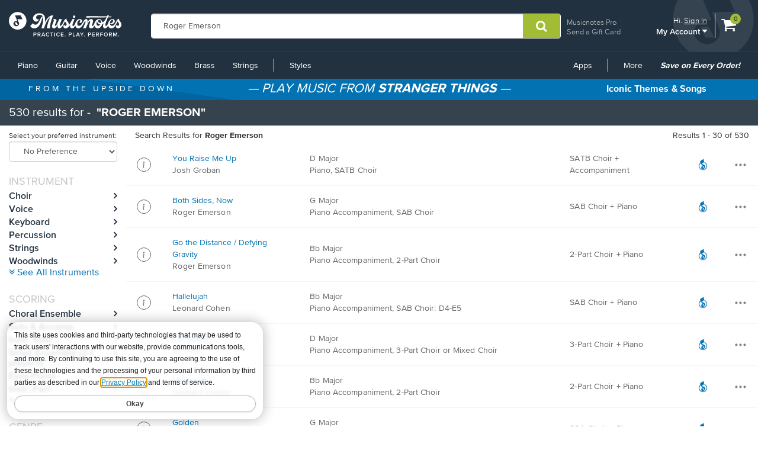

--- FILE ---
content_type: text/html; charset=utf-8
request_url: https://www.musicnotes.com/landing?w=Roger+Emerson
body_size: 26300
content:

<!DOCTYPE html>


<html lang="en" class="no-js">
<head>
        <base href="https://www.musicnotes.com/" /><!--[if lte IE 6]></base><![endif]-->
        <title>Musicnotes.com - Search</title>
    
        <meta name="robots" content="noindex,nofollow" />
            
            <script language="javascript" type="text/javascript">var facet_url='https://www.musicnotes.com/landing/go?lbc=musicnotes&method=and&p=Q&ts=custom-v2&uid=19343043&w=Roger%20Emerson';</script>
            <link rel="search" href="https://musicnotes.resultspage.com/opensearch.php" type="application/opensearchdescription+xml" title="Musicnotes Search"/><script>var s_account="musicnotes";</script>
    
    <!-- Start of TrueVault Code Block -->
    <script src='https://polaris.truevaultcdn.com/static/pc/DJ7J5D7NE/polaris.js'></script>
    <!-- End of TrueVault Code Block -->
    

<script>
    window.dataLayer = window.dataLayer || [];
    var experiments = {"ProductPage_AddToCartPlacement_2026_01_28":"Control"};
    dataLayer.push({
        'adWordsRemarketingParams': { 'ecomm_prodid': '', 'ecomm_pagetype': 'search', 'ecomm_totalvalue': '', 'signed_in': 'false' },
        'user_properties': {
            'shopper_id': 'QCCU5K777NY1CHZP82SYDKQKH8XU8PFB',
            'experiments': experiments && Object.keys(experiments).length > 0 ? JSON.stringify(experiments) : null,
            'compliance_status': 'not_applicable'
        }
    });
</script>

    <!-- Google Tag Manager -->
    <script>
        (function (w, d, s, l, i) {
            w[l] = w[l] || []; w[l].push({
                'gtm.start':
                    new Date().getTime(), event: 'gtm.js'
            }); var f = d.getElementsByTagName(s)[0],
                j = d.createElement(s), dl = l != 'dataLayer' ? '&l=' + l : ''; j.async = true; j.src =
                    'https://www.googletagmanager.com/gtm.js?id=' + i + dl; f.parentNode.insertBefore(j, f);
        })(window, document, 'script', 'dataLayer', 'GTM-5CQ8CLH');</script>
    <!-- End Google Tag Manager -->

<!-- DataLayer User Properties Sync - Automatically updates user_properties when experiments are assigned -->
<!-- Works on all pages without requiring controller changes -->
<script src="/Scripts/Track/dataLayerUserPropertiesSync.js?v=1.1.4961.0"></script>

    
    <meta name="viewport" content="width=device-width, initial-scale=1" />
    <meta itemprop="name" content="Download Sheet Music at Musicnotes.com" />
    <meta itemprop="image" content="https://www.musicnotes.com/images2/default-share.jpg" />
    <meta property="og:type" content="website" />
    <meta property="og:title" content="Download Sheet Music at Musicnotes.com" />
    <meta property="og:site_name" content="Musicnotes.com" />
    <meta property="og:image" content="https://www.musicnotes.com/images2/default-share.jpg" />
    
    
    

<meta property="ProMembershipSku" content="" />
<meta property="ShopperProCreditCount" content="0" />
    

    
    <link rel="shortcut icon" type="image/ico" href="/favicon.ico" />
    <link href="/css2/font-awesome.min.css?v=1.1.4961.0" rel="stylesheet" />
<script src="/js3/jquery/3.6.0/jquery.min.js?v=1.1.4961.0"></script><link href="/css3/bootstrap/3.3.7/bootstrap.min.css?v=1.1.4961.0" rel="stylesheet" /><script src="/css3/bootstrap/3.3.7/bootstrap.min.js?v=1.1.4961.0"></script><script defer="" src="/js2/Musicnotes.Core.min.js?v=1.1.4961.0"></script><link as="font" crossorigin="" href="/fonts/webfonts/341624_4_0.woff2" rel="preload" type="font/woff2" /><link as="font" crossorigin="" href="/fonts/webfonts/341624_1_0.woff2" rel="preload" type="font/woff2" /><link as="font" crossorigin="" href="/fonts/webfonts/341624_2_0.woff2" rel="preload" type="font/woff2" /><link as="font" crossorigin="" href="/fonts/webfonts/341624_3_0.woff2" rel="preload" type="font/woff2" /><link as="font" crossorigin="" href="/fonts/webfonts/341624_0_0.woff2" rel="preload" type="font/woff2" /><link as="font" crossorigin="" href="/fonts/webfonts/prozima-nova-black_0.woff2" rel="preload" type="font/woff2" />
    <link href="/css2/bundles/product-page.min.css?v=1.1.4961.0" rel="stylesheet" />
    <link href="/css2/redesign.min.css?v=1.1.4961.0" rel="stylesheet" />
    
    
    <link href="/css2/search_wide.min.css" rel="stylesheet">

    

	<script type="text/javascript" src="//assets.resultspage.com/js/jquery-migrate-1.2.1.js"></script>

    <script language="javascript" type="text/javascript" src="https://musicnotes.resultspage.com/js/sli-custom.js?r=589281"></script>
        <script language="javascript" type="text/javascript" src="https://musicnotes.resultspage.com/js/sliscripts-7.1.js?r=589281"></script><script type="text/javascript" src="//assets.resultspage.com/js/sli-ajax.scripts.2.1.js"></script><link href="//www.musicnotes.com/css2/search_feature.css" rel="stylesheet">
	<link rel="stylesheet" href="https://musicnotes.resultspage.com/sli_styles_v2.css?r=589281" media="screen" type="text/css">
	
<script>
function equalizeShippableHeight( options ) {
	var new_height = 0;
	var first_item = 0;

	var elem_selector = options.element;

	var elements = jQuery(elem_selector);
	elements.each(
		function(i,n) {
			var item = jQuery(n);
			var item2 = jQuery(elements[i + 1]);
			// If this is the last item
			if ( i == (elements.size() - 1) ) {
				var title_height = item.height();
				if ( title_height > new_height) {
					new_height = title_height;
				}
				elements.slice(first_item, (i + 1)).height(new_height);
			} else {
				var top = item.offset().top;
				var top2 = item2.offset().top;
				// Is this title the largest so far ?
				var title_height = item.height();
				if ( title_height > new_height ) {
					new_height = title_height;
				}

				if ( top2 > top ) {
					elements.slice(first_item, (i + 1)).height(new_height);
					// Reset height
					new_height = 0;
					first_item = i + 1;
				}
			}
		}
	);
}
</script>

	
<script>
function initializePopover(selector, title, facet, description, positiveText, negativeText) {
    jQuery(selector).popover({
        placement: 'top',
        title: title,
        content: function() {
            var facetApplied = window.SLI._isFacetApplied('producttype', facet);
            var linkText = facetApplied ? positiveText : negativeText;
            var actionUrl = facetApplied 
                ? "javascript:SLI.removeFacets('', 'producttype', '" + facet + "')" 
                : "javascript:SLI.processFacets('', 'producttype', '" + facet + "', false)";
            var message = facetApplied ? '<b>You have already filtered by file type.</b> <br />' : '';

            return `
                ${description}
                <br /><br />
                ${message}
                <a href="${actionUrl}" class="btn btn-primary btn-popover">${linkText}</a>
            `;
        },
        html: true // Allow HTML content in the popover
    });
}
jQuery(document).ready(function() {
    initializePopover(
        ".musicnote-btn-lilnotemn", 
        "Musicnotes File", 
        "lilnotemn", 
        "Instantly printable digital sheet music plus an interactive, downloadable sheet music file.", 
        "Show All File Types", 
        "Show Only Musicnotes Files"
    );

    initializePopover(
        ".musicnote-btn-lilnotemned", 
        "Musicnotes Edition", 
        "lilnotemned", 
        "Special Edition printable sheet music and interactive file - includes rights to perform, record and print multiple copies.", 
        "Show All File Types", 
        "Show Only Musicnotes Editions"
    );

    initializePopover(
        ".musicnote-btn-lilcol", 
        "Musicnotes Collection", 
        "lilcol", 
        "A collection of several Musicnotes digital sheet music files available in one purchase for a discounted price.", 
        "Show All File Types", 
        "Show Only Musicnotes Collections"
    );

    initializePopover(
        ".musicnote-btn-marketplace", 
        "Musicnotes Marketplace", 
        "marketplace", 
        "User-arranged sheet music by talented musicians from around the world.", 
        "Show All File Types", 
        "Show Only Marketplace"
    );

    initializePopover(
        ".musicnote-btn-dmbicon", 
        "Digital Music Book", 
        "dmbicon", 
        "Instantly access digital book editions using our highly-rated desktop and mobile apps.", 
        "Show All File Types", 
        "Show Only Digital Music Books"
    );
});
// Deprecated by BU-119552
// jQuery(document).ready(function(){
// 	jQuery(".musicnote-btn-lilnotemn").popover({
// 	    placement: 'top',
// 	    title: 'Musicnotes File',
// 	    content: 'Instantly printable digital sheet music plus an interactive, downloadable sheet music file. <br /><br /> <a href="https://www.musicnotes.com/landing/go?lbc=musicnotes&method=and&p=Q&ts=custom-v2&uid=19343043&w=Roger%20Emerson&af=producttype:lilnotemn" class="btn btn-primary btn-popover">Show Only Musicnotes Files</a>',
//         // content: 'Instantly printable digital sheet music plus an interactive, downloadable sheet music file. <br /><br /> <a href="javascript:javascript:SLI.processFacets(\'\',\'producttype\',\'lilnotemn\')" class="btn btn-primary btn-popover">Show Only Musicnotes Files</a>',
// 	    html: 'true'
// 	});

// 	jQuery(".musicnote-btn-lilnotemned").popover({
// 	    placement: 'top',
// 	    title: 'Musicnotes Edition',
//         content: 'Special Edition printable sheet music and interactive file - includes rights to perform, record and print multiple copies.<br /><br /> <a href="https://www.musicnotes.com/landing/go?lbc=musicnotes&method=and&p=Q&ts=custom-v2&uid=19343043&w=Roger%20Emerson&af=producttype:lilnotemned" class="btn btn-primary btn-popover">Show Only Musicnotes Editions</a>',
// 	    // content: 'Special Edition printable sheet music and interactive file - includes rights to perform, record and print multiple copies <br /><br /> <a href="javascript:javascript:SLI.processFacets(\'\',\'producttype\',\'lilnotemned\')" class="btn btn-primary btn-popover">Show Only Musicnotes Editions</a>',
// 	    html: 'true'
// 	});

// 	jQuery(".musicnote-btn-lilcol").popover({
// 	    placement: 'top',
// 	    title: 'Musicnotes Collection',
// 	    content: 'A collection of several Musicnotes digital sheet music files available in one purchase for a discounted price. <br /><br /> <a href="https://www.musicnotes.com/landing/go?lbc=musicnotes&method=and&p=Q&ts=custom-v2&uid=19343043&w=Roger%20Emerson&af=producttype:lilcol" class="btn btn-primary btn-popover">Show Only Musicnotes Collections</a>',
//         // content: 'A collection of several Musicnotes digital sheet music files available in one purchase for a discounted price. <br /><br /> <a href="javascript:javascript:SLI.processFacets(\'\',\'producttype\',\'lilcol\')" class="btn btn-primary btn-popover">Show Only Musicnotes Collections</a>',
// 	    html: 'true'
// 	});

//     jQuery(".musicnote-btn-marketplace").popover({
// 	    placement: 'top',
// 	    title: 'Musicnotes Marketplace',
//         content: 'User-arranged sheet music by talented musicians from around the world. <br /><br /> <a href="https://www.musicnotes.com/landing/go?lbc=musicnotes&method=and&p=Q&ts=custom-v2&uid=19343043&w=Roger%20Emerson&af=producttype:marketplace" class="btn btn-primary btn-popover">Show Only Marketplace</a>',
// 	    // content: 'User-arranged sheet music by talented musicians from around the world. <br /><br /> <a href="javascript:javascript:SLI.processFacets(\'\',\'producttype\',\'marketplace\')" class="btn btn-primary btn-popover">Show Only Marketplace</a>',
// 	    html: 'true'
// 	});

//     jQuery(".musicnote-btn-dmbicon").popover({
// 	    placement: 'top',
// 	    title: 'Digital Music Book',
//         content: 'Instantly access digital book editions using our highly-rated desktop and mobile apps. <br /><br /> <a href="https://www.musicnotes.com/landing/go?lbc=musicnotes&#038;method=and&#038;p=Q&#038;ts=custom-v2&#038;uid=19343043&#038;w=Roger%20Emerson&#038;af=producttype:dmbicon" class="btn btn-primary btn-popover">Show Only Digital Music Books</a>',
// 	    // content: 'Instantly access digital book editions using our highly-rated desktop and mobile apps. <br /><br /> <a href="javascript:javascript:SLI.processFacets(\'\',\'producttype\',\'dmbicon\')" class="btn btn-primary btn-popover">Show Only Digital Music Books</a>',
// 	    html: 'true'
// 	});
// });
</script>

	
<script>
function getCookie(cname) {
    var name = cname + "=";
    var ca = document.cookie.split(';');
    for(var i=0; i<ca.length; i++) {
        var c = ca[i];
        while (c.charAt(0)==' ') c = c.substring(1);
        if (c.indexOf(name) != -1) return c.substring(name.length, c.length);
    }
    return "";
}

function changeCookieInstrument (cname, cvalue, exdays){
	var current = getCookie(cname);
	var d = new Date();
    d.setTime(d.getTime() + (exdays*24*60*60*1000));
    var expires = "expires="+d.toUTCString();
	var cdomain = document.domain;
	cdomain = ".musicnotes.com"
	var name = "SearchInstr%3D";
	var ca = current.split('%2D');
	for(var i=0; i<ca.length; i++) {
        var c = ca[i];
        while (c.charAt(0)==' ') c = c.substring(1);
        if (c.indexOf(name) != -1) var toreplace = c.substring(name.length, c.length);
    }
    var newcvalue = current.replace(name+toreplace,name+cvalue);
    /*if there is no instrument info in the cookie, create it*/
    if(!newcvalue) {
    	newcvalue = name+cvalue;
    }
    else if (newcvalue.indexOf(name + cvalue) < 0) {
    	newcvalue += '%2D' + name + cvalue;
    }
    document.cookie = cname + "=" + newcvalue + "; " + expires + "; path=/; domain="+cdomain+";";
}

</script>

    

  <script>
    var SLI = SLI || {};
    SLI.searchSubmit = function(event, caller) {
      event.preventDefault ? event.preventDefault() : event.returnValue = false;
      var keyword = '';
      var extraParameters = '';
      if (caller.nodeName.match(/form/i)) {
          keyword = caller.w.value;
          if (typeof caller.from != 'undefined'){
            extraParameters = "&from=" + caller.from[0].value;
          }
      } else {
          return false;
      }
      keyword = keyword.replace(/^\s+|\s+$/g, '');
      if (keyword == '') {
          return false;
      }
      keyword = encodeURIComponent(keyword);
      var searchURL = "https://www.musicnotes.com/landing/go?w=" + keyword + extraParameters;
      SLI.ajaxSearchSubmit(searchURL);
      return false;
    };
  </script>
<script src="/__ssobj/core.js+ssdomvar.js+generic-adapter.js"></script><script>
var isHumanSSTest = 0;
</script>
<script  type="text/javascript" data-sitespect="true">window.__sscf=window.__sscf||{};</script>
<script  type="text/javascript" data-sitespect="true">
window.__sscf.cf_9149185  = function() {
document.querySelectorAll("#mn-navbar #left-menu > li:last-of-type ul li.mn-dropdown-header").forEach(function(anchor) {
    if (anchor && anchor.parentElement) {
        anchor.parentElement.setAttribute("ss-nav-styles", anchor.textContent.trim());
    }
});

document.querySelectorAll("#mn-navbar #left-menu > li.mn-dropdown").forEach(function (dropdown) {
    let parentAnchor = dropdown.querySelector("a:first-of-type");
    if (parentAnchor) {
        dropdown.querySelectorAll("ul a").forEach(function (childAnchor) {
            childAnchor.addEventListener("click", function () {
                let ifStyles = "";
                if (/Styles/i.test(parentAnchor.textContent)) {
                    let closestUl = childAnchor.closest("ul");
                    if (closestUl && closestUl.hasAttribute("ss-nav-styles")) {
                        ifStyles = closestUl.getAttribute("ss-nav-styles");
                        if (/(Holiday|Occasion)/i.test(ifStyles)) {
                            //SS.EventTrack.metric("navEvent");
                        }
                    }
                }
                SS.EventTrack.metric("nav" + parentAnchor.textContent + ifStyles);
            });
        });
    }
});

}
</script>
<script  type="text/javascript" data-sitespect="true">
window.__sscf.cf_9149185_8433503 = function() {
if (document.querySelector("#mn-navbar") && document.querySelectorAll('#mn-navbar #left-menu > li:last-of-type ul li.mn-dropdown-header').length >= 4) {
    return true;
}
}
</script>

</head>
<body>
<script class="__ss_csf_data"   type="text/javascript" data-sitespect="true">!function(){var s={"metrics":[],"timestamps":{"9149185":"1727803693"},"variations":[{"custom":function() {return window.__sscf && window.__sscf.cf_9149185 && window.__sscf.cf_9149185.apply(this);},"csf_apply_once":"0","criteria":[{"GroupNumber":"1","Next":null,"ID":"8433503","Pre":null,"PageCategory_ID":null,"Type":"Custom","script_criterion":function() {return window.__sscf && window.__sscf.cf_9149185_8433503 && window.__sscf.cf_9149185_8433503.apply(this)}}],"attributes":{},"css":{},"IsMonetateTrackData":false,"id":"9149185","campaign_id":"0","selector":"head"}],"trackdatavariations":[]};if(window.SS&&SS.Require){SS.Require(function(){if(window.ss_dom_var){window.ss_dom_var.setVariations(s);if(window.ss_dom_var.setMetrics){window.ss_dom_var.setMetrics(s);}}else{window.__ss_variations=s;}});}else{if(window.ss_dom_var){window.ss_dom_var.setVariations(s);if(window.ss_dom_var.setMetrics){window.ss_dom_var.setMetrics(s);}}else{window.__ss_variations=s;}}if(s.control_sv_cv_rp_only){window.__ss_control=true;}}();</script>
    <a href="#body" class="skip-link" id="skip-to-content">Skip to main content</a>
    <!--Google Tag Manager(noscript) -->
    <!-- End Google Tag Manager (noscript) -->

    

    


  <div class="modal fade in" id="info-modal" tabindex="-1" role="dialog" aria-labelledby="infoModal" aria-hidden="false" style="display: none;">
      <div class="modal-dialog">
          <div class="modal-content">
              <div class="modal-header">
                  <button type="button" class="close" data-dismiss="modal">
                      <span aria-hidden="true">×</span>
                      <span class="sr-only">Close</span>
                  </button>
                  <h3 class="modal-title" id="myModalLabel" style="font-weight: 500;"></h3>
                  <h4 class="modal-title" id="myModalLabel" style="text-transform: uppercase;"></h4>
              </div>
              <div class="modal-body">
                  <div class="row">
                      <div class="col-sm-6">
                          <div class="sheetmusic-preview">
                              <img src="">
                          </div><div class="modal-product-sku"></div>
                      </div>
                      <div class="col-sm-6">
                          <div class="glance-text">
                              <h4 style="margin-top: 12px; margin-bottom: 5px;">
                                  At a Glance
                              </h4>
                              <p></p>
                              <p></p>
                              <p></p>
                              <p></p>
                              <div class="average-rating-wrapper"></div>
                          </div>
                          <button type="button" class="btn btn-action">
                              <p>
                                  Go To Product
                                  <span class="fa fa-chevron-right"></span>
                              </p>
                          </button>
                          <button type="button" class="btn btn-default" data-dismiss="modal" style="
                                  margin-top 8px;
                                  ">
                              Close
                          </button>
                          <div class="modal-product-sku"></div>
                      </div>
                  </div>
              </div>
          </div>
      </div>
  </div>
 


<!--NewDesign-->

<header id="header" class="dark-blue hidden-print">
    <div class="container-fluid">
        <div class="watermark">
            <img src="/images2/mn-do.svg?v=2" alt="" width="141" height="179" />
        </div>
        <div class="nav-left">
            <div class="logo-container_redesign">
                <div class="logo-container-sm_redesign" id="sm-screen-logo_redesign">
                    <a href="/" title="Musicnotes.com: Download Sheet Music" id="mnlogo">
                            <img src="/images2/mn-logo.svg?v=4" alt="Musicnotes Logo" class="mnlogo" width="190" height="49" />
                    </a>
                </div>
            </div>
        </div>
        <div class="nav-right">
            <div id="gc-link">
                    <a href="/pro/">Musicnotes Pro</a>
                <a href="/sheetmusic/gift/">Send a Gift Card</a>
            </div>
            <div id="account-block" >
                <div id="top-line">
                    <p>
                        Hi.
                            <a href="/commerce/signin.asp?si=in&amp;rc=1">Sign In</a>
                    </p>
                </div>

                <ul class="mn-nav mn-navbar-nav mn-navbar-right">

                    <li class="mn-dropdown mn-dropdown-hover">
                        <button id="bottom-line" class="account-dd mn-touch-toggle a-hoverable" aria-haspopup="true" aria-expanded="false" tabindex="0" data-mn-toggle-class="open" data-mn-toggle-target="parent" data-mn-toggle-group="nav-links">My Account <i class="fa fa-caret-down" aria-hidden="true"></i></button>
                        <ul class="mn-dropdown-menu my-account">
                            <li class="my-account-dd-header"><a href="/myaccount" id="my-account-header">My Account</a></li>
                            <li><a href="/myaccount">View My Account</a></li>
                            <li><a href="/wishlist">Wish List</a></li>
                            <li><a href="/myaccount/orders">Order History</a></li>
                            <li><a href="/mysheetmusic">Print your sheet music</a></li>
                            <li><a href="/commerce/u.asp">Preferences</a></li>
                            <li><a href="/pro">Musicnotes Pro</a></li>
                            <li><a href="/myaccount/billinginformation">Billing information</a></li>
                                                                                        <li>
                                    <ul class="multi-column">
                                        <li class="col-sm-6 half-li color-li green-li dark">
                                            <a href="/commerce/signin.asp?si=in&amp;rc=1">Sign In</a>
                                        </li>
                                        <li class="col-sm-6 half-li color-li green-li">
                                            <a href="/commerce/signin.asp?si=in&amp;rc=1">Create Account</a>
                                        </li>
                                    </ul>
                                </li>

                        </ul>
                    </li>

                </ul>
            </div>
            <div id="cart-icon">
                <div>
                    <a href="/basket" class="cart">
                        <i class="fa fa-shopping-cart" id="header-cart" aria-hidden="true"></i>
                        <span class="sr-only">View shopping cart containing </span>
                        <span class="cart-count">0</span>
                            <span class="sr-only">items.</span>
                        
                        </a>
                </div>
            </div>
        </div>

        <div class="nav-fill">




    <form name="searchform1" id="searchform1" action="https://www.musicnotes.com/landing/go" onsubmit="return SLI.searchSubmit(event, this);"  method="get" role="search" >
        <div class="input-group">
            <input type="text" id="sli_search_1" name="w" placeholder="Find Sheet Music" class="form-control sli_search_box" autocomplete="off" data-provide="rac" value="Roger Emerson">
            <input type="hidden" name="from" value="header"/>
            <span class="input-group-btn"><input type="hidden" name="from" value="1">
                <button type="submit" class="btn-search-header" style="cursor: pointer;" aria-label="Submit Search"
                        onclick="document.getElementById('searchform1').submit(); return false;">
                    <i class="fa fa-search" aria-hidden="true"></i>
                </button>
            </span>
        </div>
    </form>

        </div>
    </div>
    <div class="sr-only">
        <a href="/accessibility/">
            View our Accessibility Statement or contact us with accessibility-related questions
        </a>
    </div>
</header>

<section id="navigation" class="dark-blue mn-navbar-close-right">
    <div class="container-fluid">

        <nav class="mn-navbar mn-navbar-default">
            <div class="mn-navbar-header">
                <button type="button" class="mn-navbar-toggle" data-mn-toggle-class="open" data-mn-toggle-target="#header, .mn-navbar-toggle">
                    <span class="sr-only">Toggle navigation</span>
                    <span class="icon-bar"></span>
                    <span class="icon-bar"></span>
                    <span class="icon-bar"></span>
                </button>
            </div>
            <div id="mn-navbar" role="navigation" aria-label="Browse By Instrument and Styles">
                <!-- left navigation -->
                <ul class="mn-nav mn-navbar-nav" id="left-menu">
                        <li class="hidden-desk half-li color-li blue-li dark">
                            <a href="/commerce/signin.asp?si=in&amp;rc=1">Sign In</a>
                        </li>
                        <li class="hidden-desk half-li color-li blue-li">
                            <a href="/commerce/signin.asp?si=in&amp;rc=1">Create Account</a>
                        </li>
                    <li class="hidden-desk">
                        <a href="/sheetmusic/gift/custom.asp?intcmp=HeaderNav:GiftCards"><span class="fa fa-gift"></span>&nbsp;&nbsp;Gift Cards</a>
                    </li>
                    <li class="hidden-desk">
                        <a href="https://help.musicnotes.com/"><span class="fa fa-question-circle"></span>&nbsp;&nbsp;Get Support</a>
                    </li>
                    <li class="mn-dropdown mn-dropdown-hover mn-dropdown-left">
                        <button class="mn-touch-toggle-mobile hidden-desk mi" aria-haspopup="true" aria-expanded="false" tabindex="0" data-mn-toggle-class="open" data-mn-toggle-group="nav-links" data-mn-toggle-target="parent">My Account</button>
                        <ul class="mn-dropdown-menu mn-dropdown-menu-left multi-column columns-2">
                            <li class="col-xs-6">

                                <ul class="mn-dropdown-multi-column">
                                    <li class="mn-dropdown-header"><a role="button" href="/myaccount">My Account</a></li>
                                    <li><a href="/myaccount">View my account</a></li>
                                    <li><a href="/wishlist">Wish List</a></li>
                                    <li><a href="/myaccount/orders">Order History</a></li>
                                    <li><a href="/mysheetmusic">Print your sheet music</a></li>
                                    <li><a href="/commerce/u.asp">Preferences</a></li>
                                    <li><a href="/pro">Musicnotes Pro</a></li>
                                    <li><a href="/myaccount/billinginformation">Billing information</a></li>
                                                                    </ul>
                            </li>
                        </ul>

                    </li>
                    <li class="mn-dropdown mn-dropdown-hover mn-dropdown-left">
                        <button class="mn-touch-toggle hidden-phone a-hoverable mi" aria-haspopup="true" aria-expanded="false" tabindex="0" data-mn-toggle-class="open" data-mn-toggle-group="nav-links" data-mn-toggle-target="parent">Piano</button>
                        <button class="mn-touch-toggle-mobile hidden-desk mi" aria-haspopup="true" aria-expanded="false" tabindex="0" data-mn-toggle-class="open" data-mn-toggle-group="nav-links" data-mn-toggle-target="parent">Piano</button>
                        <ul class="mn-dropdown-menu mn-dropdown-menu-left multi-column columns-2">
                            <li class="col-xs-6">

                                <ul class="mn-dropdown-multi-column">
                                    <li class="mn-dropdown-header"><a href="/piano/">Piano</a></li>
                                    <li><a href="/piano/easy/">Easy Piano</a></li>
                                    <li><a href="/piano/beginner-notes/">Beginner Notes</a></li>
                                    <li><a href="/piano/broadway/">Broadway</a></li>
                                    <li><a href="/piano/christian/">Christian</a></li>
                                    <li><a href="/piano/classical/">Classical</a></li>
                                    <li><a href="/piano/country/">Country</a></li>
                                    <li><a href="/landing?qscoring=hymn&isort=bestselling">Hymn</a></li>
                                    <li><a href="/piano/jazz/">Jazz</a></li>
                                    <li><a href="/piano/movietv/">Movie/TV</a></li>
                                    <li><a href="/piano/newage/">New Age</a></li>
                                    <li><a href="/sheet-music/style/pop/instrument/keyboard/piano">Pop</a></li>
                                </ul>
                                <ul class="mn-dropdown-multi-column">
                                    <li class="mn-dropdown-header"><a href="/sheet-music/instrument/keyboard/organ">Organ</a></li>
                                </ul>
                                <ul class="mn-dropdown-multi-column">
                                    <li class="col-xs-12">
                                        <a href="/sheet-music/instrument/keyboard" class="btn btn-default" >View All Keyboard</a>
                                    </li>
                                </ul>
                            </li>
                            <li class="col-xs-6">
                                <a href="https://www.musicnotes.com/search/go?isort=bestselling&lbc=musicnotes&method=and&p=Q&sli_jump=1&ts=custom-v2&uid=815117391&af=inst2%3akeyboard_piano%20inst1%3akeyboard&intcmp=Nav:Piano:solo" class="no-pad">
                                    <picture><source srcset="/s/images/topnav/sections/piano-199.webp?v=1" type="image/webp" /><source srcset="/s/images/topnav/sections/piano-199.jpg?v=1" type="image/jpeg" /><img src="/s/images/topnav/sections/piano-199.jpg?v=1" height="568" width="199" alt="Shop Solo Piano Sheet Music Now" loading="lazy"/></picture>
                                </a>
                            </li>
                        </ul>
                    </li>
                    <li class="mn-dropdown mn-dropdown-hover mn-dropdown-left">
                        <button class="mn-touch-toggle hidden-phone a-hoverable mi" aria-haspopup="true" aria-expanded="false" tabindex="0" data-mn-toggle-class="open" data-mn-toggle-group="nav-links" data-mn-toggle-target="parent">Guitar</button>
                        <button class="mn-touch-toggle-mobile hidden-desk mi" aria-haspopup="true" aria-expanded="false" tabindex="0" data-mn-toggle-class="open" data-mn-toggle-group="nav-links" data-mn-toggle-target="parent" role="button">Guitar</button>
                        <ul class="mn-dropdown-menu multi-column columns-2">
                            <li class="col-xs-6">
                                <ul class="mn-dropdown-multi-column">
                                    <li class="mn-dropdown-header"><a href="/guitartab/">Guitar</a></li>
                                    <li><a href="/landing?qnotation=Easy+Guitar+TAB&isort=bestselling">Easy Tab</a></li>
                                    <li><a href="/sheet-music/style/rock/alternative/instrumentstringsguitar">Alternative</a></li>
                                    <li><a href="/sheet-music/style/blues/instrumentstringsguitar">Blues</a></li>
                                    <li><a href="/sheet-music/style/christian/instrumentstringsguitar">Christian</a></li>
                                    <li><a href="/sheet-music/style/classical/instrumentstringsguitar">Classical</a></li>
                                    <li><a href="/sheet-music/style/country/instrumentstringsguitar">Country</a></li>
                                    <li><a href="/sheet-music/style/folk/instrumentstringsguitar">Folk</a></li>
                                    <li><a href="/sheet-music/style/movie-tv/instrumentstringsguitar">Movie/TV</a></li>
                                    <li><a href="/sheet-music/style/rb/instrument/strings/guitar">R&B</a></li>
                                    <li><a href="/sheet-music/style/rock/instrumentstringsguitar">Rock</a></li>
                                </ul>
                                <ul class="mn-dropdown-multi-column">
                                    <li class="mn-dropdown-header"><a href="/bassguitartab/">Bass Guitar</a></li>
                                    <li><a href="/sheet-music/style/rock/alternative/instrument/strings/guitar/bass-guitar">Alternative</a></li>
                                    <li><a href="/sheet-music/style/blues/instrument/strings/guitar/bass-guitar">Blues</a></li>
                                    <li><a href="/sheet-music/style/rock/funk/instrument/strings/guitar/bass-guitar">Funk</a></li>
                                    <li><a href="/sheet-music/style/rb/instrument/strings/guitar/bass-guitar">R&B</a></li>
                                    <li><a href="/sheet-music/style/rock/instrument/strings/guitar/bass-guitar">Rock</a></li>
                                </ul>
                                <ul class="mn-dropdown-multi-column">
                                    <li class="mn-dropdown-header"><a href="/ukulele/">Ukulele</a></li>
                                </ul>
                            </li>
                            <li class="col-xs-6">
                                <a href="https://www.musicnotes.com/landing?qnotation=Guitar+Tab&qnewness=30&isort=bestselling&intcmp=Nav:Guitar:New" class="no-pad">
                                    <picture><source srcset="/s/images/topnav/sections/guitar-199.webp?v=1" type="image/webp" /><source srcset="/s/images/topnav/sections/guitar-199.jpg?v=1" type="image/jpeg" /><img src="/s/images/topnav/sections/guitar-199.jpg?v=1" height="640" width="199" alt="Shop New Tab Now" loading="lazy"/></picture>
                                </a>
                            </li>
                        </ul>
                    </li>
                    <li class="mn-dropdown mn-dropdown-hover mn-dropdown-left">
                        <button class="mn-touch-toggle hidden-phone a-hoverable mi" aria-haspopup="true" aria-expanded="false" tabindex="0" data-mn-toggle-class="open" data-mn-toggle-group="nav-links" data-mn-toggle-target="parent">Voice</button>
                        <button class="mn-touch-toggle-mobile hidden-desk mi" aria-haspopup="true" aria-expanded="false" tabindex="0" data-mn-toggle-class="open" data-mn-toggle-group="nav-links" data-mn-toggle-target="parent">Voice</button>
                        <ul class="mn-dropdown-menu mn-dropdown-menu-left multi-column columns-2">
                            <li class="col-xs-6">
                                <ul class="mn-dropdown-multi-column">
                                    <li class="mn-dropdown-header"><a href="/voice/solo/">Solo / Singer Pro</a></li>
                                    <li><a href="/audition/">Audition Cuts</a></li>
                                    <li><a href="/landing/go?&isort=bestselling&method=and&view=list&af=genre1:showbroadway&qscoring=Singer%20Pro">Broadway</a></li>
                                    <li><a href="/landing/go?&isort=score&method=and&view=list&af=genre1:christian&qscoring=Singer%20Pro">Christian</a></li>
                                    <li><a href="/landing/go?&isort=score&method=and&view=list&af=genre1:classical&qscoring=Singer%20Pro">Classical</a></li>
                                    <li><a href="/landing/go?&isort=score&method=and&view=list&af=genre1:country&qscoring=Singer%20Pro">Country</a></li>
                                    <li><a href="/landing/go?&isort=score&method=and&view=list&af=genre1:jazz&qscoring=Singer%20Pro">Jazz</a></li>
                                    <li><a href="/landing/go?&isort=score&method=and&view=list&af=genre1:movietv&qscoring=Singer%20Pro">Movie/TV</a></li>
                                    <li><a href="/landing/go?&isort=score&method=and&view=list&af=genre1:pop&qscoring=Singer%20Pro">Pop</a></li>
                                </ul>
                                <ul class="mn-dropdown-multi-column">
                                    <li class="mn-dropdown-header"><a href="/choral/">Choral</a></li>
                                    <li><a href="/sheet-music/style/choral/a-cappella">A Cappella</a></li>
                                    <li><a href="/landing?qscoring=hymn&isort=bestselling">Hymn</a></li>
                                    <li><a href="/sheet-music/instrument/choir/sab-choir">SAB</a></li>
                                    <li><a href="/sheet-music/instrument/choir/satb-choir">SATB</a></li>
                                    <li><a href="/sheet-music/instrument/choir/ssa-choir">SSA</a></li>
                                    <li><a href="/sheet-music/instrument/choir/ssaa-choir">SSAA</a></li>
                                    <li><a href="/sheet-music/instrument/choir/ttbb-choir">TTBB</a></li>
                                    <li><a href="/sheet-music/instrument/choir/2-part-choir">2-Part Choir</a></li>
                                    <li><a href="/sheet-music/instrument/choir/3-part-choir">3-Part Choir</a></li>
                                    <li><a href="/sheet-music/instrument/choir/4-part-choir">4-Part Choir</a></li>
                                </ul>
                            </li>
                            <li class="col-xs-6">
                                <a href="https://www.musicnotes.com/landing?qscoring=Singer+Pro&qstyle=standards&isort=bestselling&intcmp=Nav:Voice:SoloStandards" class="no-pad">
                                    <picture><source srcset="/s/images/topnav/sections/voice-199.webp?v=1" type="image/webp" /><source srcset="/s/images/topnav/sections/voice-199.jpg?v=1" type="image/jpeg" /><img src="/s/images/topnav/sections/voice-199.jpg?v=1" height="700" width="199" alt="Shop Solo Voice Standards Sheet Music Now" loading="lazy"/></picture>
                                </a>
                            </li>
                        </ul>
                    </li>
                    <li class="mn-dropdown mn-dropdown-hover mn-dropdown-left">
                        <button class="mn-touch-toggle hidden-phone a-hoverable mi" aria-haspopup="true" aria-expanded="false" tabindex="0" data-mn-toggle-class="open" data-mn-toggle-group="nav-links" data-mn-toggle-target="parent">Woodwinds</button>
                        <button class="mn-touch-toggle-mobile hidden-desk mi" aria-haspopup="true" aria-expanded="false" tabindex="0" data-mn-toggle-class="open" data-mn-toggle-group="nav-links" data-mn-toggle-target="parent">Woodwinds</button>
                        <ul class="mn-dropdown-menu mn-dropdown-menu-left multi-column columns-3">
                            <li class="col-xs-4">
                                <ul class="mn-dropdown-multi-column">
                                    <li class="mn-dropdown-header"><a href="/flute/">Flute</a></li>
                                    <li><a href="/sheet-music/style/christian/instrument/woodwinds/flute-family/flute">Christian</a></li>
                                    <li><a href="/sheet-music/style/classical/instrument/woodwinds/flute-family/flute">Classical</a></li>
                                    <li><a href="/sheet-music/style/jazz/instrument/woodwinds/flute-family/flute">Jazz</a></li>
                                    <li><a href="/sheet-music/style/movie-tv/instrument/woodwinds/flute-family/flute">Movie/TV</a></li>
                                    <li><a href="/sheet-music/style/new-age/instrument/woodwinds/flute-family/flute">New Age</a></li>
                                    <li><a href="/sheet-music/style/pop/instrument/woodwinds/flute-family/flute">Pop</a></li>
                                </ul>
                                <ul class="mn-dropdown-multi-column">
                                    <li class="mn-dropdown-header"><a href="/clarinet/">Clarinet</a></li>
                                    <li><a href="/sheet-music/style/christian/instrument/woodwinds/clarinet">Christian</a></li>
                                    <li><a href="/sheet-music/style/classical/instrument/woodwinds/clarinet">Classical</a></li>
                                    <li><a href="/sheet-music/style/jazz/instrument/woodwinds/clarinet">Jazz</a></li>
                                    <li><a href="/sheet-music/style/movie-tv/instrument/woodwinds/clarinet">Movie/TV</a></li>
                                    <li><a href="/sheet-music/style/new-age/instrument/woodwinds/clarinet">New Age</a></li>
                                    <li><a href="/sheet-music/style/pop/instrument/woodwinds/clarinet">Pop</a></li>
                                </ul>
                                <ul class="mn-dropdown-multi-column">
                                    <li class="mn-dropdown-header"><a href="/sheet-music/instrument/woodwinds/double-reed/bassoon">Bassoon</a></li>
                                    <li><a href="/sheet-music/style/classical/instrument/woodwinds/double-reed/bassoon">Classical</a></li>
                                    <li><a href="/sheet-music/style/movie-tv/instrument/woodwinds/double-reed/bassoon">Movie/TV</a></li>
                                    <li><a href="/sheet-music/style/pop/instrument/woodwinds/double-reed/bassoon">Pop</a></li>
                                </ul>
                            </li>
                            <li class="col-xs-4">
                                <ul class="mn-dropdown-multi-column">
                                    <li class="mn-dropdown-header"><a href="/saxophone/">Saxophone</a></li>
                                    <li><a href="/sheet-music/style/christian/instrument/woodwinds/saxophone">Christian</a></li>
                                    <li><a href="/sheet-music/style/classical/instrument/woodwinds/saxophone">Classical</a></li>
                                    <li><a href="/sheet-music/style/jazz/instrument/woodwinds/saxophone">Jazz</a></li>
                                    <li><a href="/sheet-music/style/movie-tv/instrument/woodwinds/saxophone">Movie/TV</a></li>
                                    <li><a href="/sheet-music/style/pop/instrument/woodwinds/saxophone">Pop</a></li>
                                </ul>
                                <ul class="mn-dropdown-multi-column">
                                    <li class="mn-dropdown-header"><a href="/sheet-music/instrument/woodwinds/double-reed/oboe">Oboe</a></li>
                                    <li><a href="/sheet-music/style/christian/instrument/woodwinds/double-reed/oboe">Christian</a></li>
                                    <li><a href="/sheet-music/style/classical/instrument/woodwinds/double-reed/oboe">Classical</a></li>
                                    <li><a href="/sheet-music/style/jazz/instrument/woodwinds/double-reed/oboe">Jazz</a></li>
                                    <li><a href="/sheet-music/style/movie-tv/instrument/woodwinds/double-reed/oboe">Movie/TV</a></li>
                                    <li><a href="/sheet-music/style/pop/instrument/woodwinds/double-reed/oboe">Pop</a></li>
                                </ul>
                                <ul class="mn-dropdown-multi-column">
                                    <li class="mn-dropdown-header"><a href="/sheet-music/instrument/woodwinds/flute-family/recorder">Recorder</a></li>
                                </ul>
                            </li>
                            <li class="col-xs-4">
                                <a href="https://www.musicnotes.com/landing/go?isort=bestselling&lbc=musicnotes&method=and&p=Q&qnewness=45&af=inst1%3awoodwinds&intcmp=Nav:Woodwinds:New" class="no-pad">
                                    <picture><source srcset="/s/images/topnav/sections/woodwinds-201.webp?v=1" type="image/webp" /><source srcset="/s/images/topnav/sections/woodwinds-201.jpg?v=1" type="image/jpeg" /><img src="/s/images/topnav/sections/woodwinds-201.jpg?v=1" height="640" width="201" alt="Shop New Woodwind Sheet Music Now" loading="lazy"/></picture>
                                </a>
                            </li>
                        </ul>
                    </li>
                    <li class="mn-dropdown mn-dropdown-hover mn-dropdown-left">
                        <button class="mn-touch-toggle hidden-phone a-hoverable mi" aria-haspopup="true" aria-expanded="false" tabindex="0" data-mn-toggle-class="open" data-mn-toggle-group="nav-links" data-mn-toggle-target="parent">Brass</button>
                        <button class="mn-touch-toggle-mobile hidden-desk mi" aria-haspopup="true" aria-expanded="false" tabindex="0" data-mn-toggle-class="open" data-mn-toggle-group="nav-links" data-mn-toggle-target="parent">Brass</button>
                        <ul class="mn-dropdown-menu mn-dropdown-menu-left multi-column columns-3">
                            <li class="col-xs-4">
                                <ul class="mn-dropdown-multi-column">
                                    <li class="mn-dropdown-header"><a href="/sheet-music/instrument/brass/trumpet-family/trumpet">Trumpet</a></li>
                                    <li><a href="/sheet-music/style/christian/instrument/brass/trumpet-family/trumpet">Christian</a></li>
                                    <li><a href="/sheet-music/style/classical/instrument/brass/trumpet-family/trumpet">Classical</a></li>
                                    <li><a href="/sheet-music/style/jazz/instrument/brass/trumpet-family/trumpet">Jazz</a></li>
                                    <li><a href="/sheet-music/style/movie-tv/instrument/brass/trumpet-family/trumpet">Movie/TV</a></li>
                                    <li><a href="/sheet-music/style/pop/instrument/brass/trumpet-family/trumpet">Pop</a></li>
                                    <li><a href="/sheet-music/style/rock/instrument/brass/trumpet-family/trumpet">Rock</a></li>
                                </ul>
                                <ul class="mn-dropdown-multi-column">
                                    <li class="mn-dropdown-header"><a href="/sheet-music/instrument/brass/trombone">Trombone</a></li>
                                    <li><a href="/sheet-music/style/christian/instrument/brass/trombone">Christian</a></li>
                                    <li><a href="/sheet-music/style/classical/instrument/brass/trombone">Classical</a></li>
                                    <li><a href="/sheet-music/style/jazz/instrument/brass/trombone">Jazz</a></li>
                                    <li><a href="/sheet-music/style/movie-tv/instrument/brass/trombone">Movie/TV</a></li>
                                    <li><a href="/sheet-music/style/pop/instrument/brass/trombone">Pop</a></li>
                                    <li><a href="/sheet-music/style/rock/instrument/brass/trombone">Rock</a></li>
                                </ul>
                                <ul class="mn-dropdown-multi-column">
                                    <li class="mn-dropdown-header"><a href="/sheet-music/instrument/brass/french-horn">French Horn</a></li>
                                    <li><a href="/sheet-music/style/christian/instrument/brass/french-horn">Christian</a></li>
                                    <li><a href="/sheet-music/style/classical/instrument/brass/french-horn">Classical</a></li>
                                    <li><a href="/sheet-music/style/movie-tv/instrument/brass/french-horn">Movie/TV</a></li>
                                    <li><a href="/sheet-music/style/pop/instrument/brass/french-horn">Pop</a></li>
                                    <li><a href="/sheet-music/style/rock/instrument/brass/french-horn">Rock</a></li>
                                </ul>
                            </li>
                            <li class="col-xs-4">
                                <ul class="mn-dropdown-multi-column">
                                    <li class="mn-dropdown-header"><a href="/sheet-music/instrument/brass/baritone-horn">Baritone Horn</a></li>
                                    <li><a href="/sheet-music/style/christian/instrument/brass/baritone-horn">Christian</a></li>
                                    <li><a href="/sheet-music/style/classical/instrument/brass/baritone-horn">Classical</a></li>
                                    <li><a href="/sheet-music/style/movie-tv/instrument/brass/baritone-horn">Movie/TV</a></li>
                                    <li><a href="/sheet-music/style/pop/instrument/brass/baritone-horn">Pop</a></li>
                                    <li><a href="/sheet-music/style/rock/instrument/brass/baritone-horn">Rock</a></li>
                                </ul>
                                <ul class="mn-dropdown-multi-column">
                                    <li class="mn-dropdown-header"><a href="/sheet-music/instrument/brass/tuba">Tuba</a></li>
                                    <li><a href="/sheet-music/style/christian/instrument/brass/tuba">Christian</a></li>
                                    <li><a href="/sheet-music/style/classical/instrument/brass/tuba">Classical</a></li>
                                    <li><a href="/sheet-music/style/pop/instrument/brass/tuba">Pop</a></li>
                                    <li><a href="/sheet-music/style/rock/instrument/brass/tuba">Rock</a></li>
                                </ul>
                                <ul class="mn-dropdown-multi-column">
                                    <li class="col-xs-12">
                                        <a href="/sheet-music/instrument/brass" class="btn btn-default" role="button">Browse All Brass</a>
                                    </li>
                                </ul>
                            </li>
                            <li class="col-xs-4">
                                <a href="https://www.musicnotes.com/landing/go?isort=bestselling&lbc=musicnotes&method=and&p=Q&qnewness=45&af=inst1%3abrass&intcmp=Nav:Brass:New" class="no-pad">
                                    <picture><source srcset="/s/images/topnav/sections/brass-201.webp?v=1" type="image/webp" /><source srcset="/s/images/topnav/sections/brass-201.jpg?v=1" type="image/jpeg" /><img src="/s/images/topnav/sections/brass-201.jpg?v=1" height="701" width="201" alt="Shop New Brass Sheet Music Now" loading="lazy"/></picture>
                                </a>
                            </li>
                        </ul>
                    </li>
                    <li class="mn-dropdown mn-dropdown-hover mn-dropdown-left">
                        <button class="mn-touch-toggle hidden-phone a-hoverable mi" aria-haspopup="true" aria-expanded="false" tabindex="0" data-mn-toggle-class="open" data-mn-toggle-group="nav-links" data-mn-toggle-target="parent">Strings</button>
                        <button class="mn-touch-toggle-mobile hidden-desk mi" aria-haspopup="true" aria-expanded="false" tabindex="0" data-mn-toggle-class="open" data-mn-toggle-group="nav-links" data-mn-toggle-target="parent">Strings</button>
                        <ul class="mn-dropdown-menu mn-dropdown-menu-left multi-column columns-3">
                            <li class="col-xs-4">
                                <ul class="mn-dropdown-multi-column">
                                    <li class="mn-dropdown-header"><a href="/sheet-music/instrument/strings/violin-family/violin">Violin</a></li>
                                    <li><a href="/sheet-music/style/christian/instrument/strings/violin-family/violin">Christian</a></li>
                                    <li><a href="/sheet-music/style/classical/instrument/strings/violin-family/violin">Classical</a></li>
                                    <li><a href="/sheet-music/style/country/instrument/strings/violin-family/violin">Country</a></li>
                                    <li><a href="/sheet-music/style/jazz/instrument/strings/violin-family/violin">Jazz</a></li>
                                    <li><a href="/sheet-music/style/movie-tv/instrument/strings/violin-family/violin">Movie/TV</a></li>
                                    <li><a href="/sheet-music/style/new-age/instrument/strings/violin-family/violin">New Age</a></li>
                                    <li><a href="/sheet-music/style/pop/instrument/strings/violin-family/violin">Pop</a></li>
                                    <li><a href="/sheet-music/style/rock/instrument/strings/violin-family/violin">Rock</a></li>
                                </ul>
                                <ul class="mn-dropdown-multi-column">
                                    <li class="mn-dropdown-header"><a href="/sheet-music/instrument/strings/violin-family/cello">Cello</a></li>
                                    <li><a href="/sheet-music/style/christian/instrument/strings/violin-family/cello">Christian</a></li>
                                    <li><a href="/sheet-music/style/classical/instrument/strings/violin-family/cello">Classical</a></li>
                                    <li><a href="/sheet-music/style/jazz/instrument/strings/violin-family/cello">Jazz</a></li>
                                    <li><a href="/sheet-music/style/movie-tv/instrument/strings/violin-family/cello">Movie/TV</a></li>
                                    <li><a href="/sheet-music/style/new-age/instrument/strings/violin-family/cello">New Age</a></li>
                                    <li><a href="/sheet-music/style/pop/instrument/strings/violin-family/cello">Pop</a></li>
                                    <li><a href="/sheet-music/style/rock/instrument/strings/violin-family/cello">Rock</a></li>
                                </ul>
                            </li>
                            <li class="col-xs-4">
                                <ul class="mn-dropdown-multi-column">
                                    <li class="mn-dropdown-header"><a href="/sheet-music/instrument/strings/violin-family/viola">Viola</a></li>
                                    <li><a href="/sheet-music/style/christian/instrument/strings/violin-family/viola">Christian</a></li>
                                    <li><a href="/sheet-music/style/classical/instrument/strings/violin-family/viola">Classical</a></li>
                                    <li><a href="/sheet-music/style/jazz/instrument/strings/violin-family/viola">Jazz</a></li>
                                    <li><a href="/sheet-music/style/movie-tv/instrument/strings/violin-family/viola">Movie/TV</a></li>
                                    <li><a href="/sheet-music/style/pop/instrument/strings/violin-family/viola">Pop</a></li>
                                </ul>
                                <ul class="mn-dropdown-multi-column">
                                    <li class="mn-dropdown-header"><a href="/sheet-music/instrument/strings/violin-family/double-bass">Double Bass</a></li>
                                    <li><a href="/sheet-music/style/christian/instrument/strings/violin-family/double-bass">Christian</a></li>
                                    <li><a href="/sheet-music/style/classical/instrument/strings/violin-family/double-bass">Classical</a></li>
                                    <li><a href="/sheet-music/style/jazz/instrument/strings/violin-family/double-bass">Jazz</a></li>
                                    <li><a href="/sheet-music/style/movie-tv/instrument/strings/violin-family/double-bass">Movie/TV</a></li>
                                    <li><a href="/sheet-music/style/pop/instrument/strings/violin-family/double-bass">Pop</a></li>
                                    <li><a href="/sheet-music/style/rock/instrument/strings/violin-family/double-bass">Rock</a></li>
                                </ul>
                                <ul class="mn-dropdown-multi-column">
                                    <li class="mn-dropdown-header"><a href="/sheet-music/instrument/strings/violin-family/fiddle">Fiddle</a></li>
                                </ul>
                                <ul class="mn-dropdown-multi-column">
                                    <li class="col-xs-12">
                                        <a href="/sheet-music/instrument/strings/violin-family" class="btn btn-default" role="button">Browse All Strings</a>
                                    </li>
                                </ul>
                            </li>
                            <li class="col-xs-4">
                                <a href="https://www.musicnotes.com/landing/go?isort=bestselling&lbc=musicnotes&method=and&p=Q&qnewness=45&af=inst2%3astrings_violinfamily%20inst1%3astrings&intcmp=Nav:Strings:New" class="no-pad">
                                    <picture><source srcset="/s/images/topnav/sections/strings-201.webp?v=1" type="image/webp" /><source srcset="/s/images/topnav/sections/strings-201.jpg?v=1" type="image/jpeg" /><img src="/s/images/topnav/sections/strings-201.jpg?v=1" height="620" width="201" alt="Shop New Strings Sheet Music Now" loading="lazy"/></picture>
                                </a>
                            </li>
                        </ul>
                    </li>
                    <li class="mn-navbar-divider" aria-hidden="true">
                    </li>
                    <li class="mn-dropdown mn-dropdown-hover">
                        <button class="mn-touch-toggle hidden-phone a-hoverable mi" aria-haspopup="true" aria-expanded="false" tabindex="0" data-mn-toggle-class="open" data-mn-toggle-group="nav-links" data-mn-toggle-target="parent">Styles</button>
                        <button class="mn-touch-toggle-mobile hidden-desk mi" aria-haspopup="true" aria-expanded="false" tabindex="0" data-mn-toggle-class="open" data-mn-toggle-group="nav-links" data-mn-toggle-target="parent">Styles</button>
                        <ul class="mn-dropdown-menu multi-column columns-2">
                            <li class="col-xs-5">
                                <ul class="mn-dropdown-multi-column">
                                    <li class="mn-dropdown-header"><a href="/genre/">Genre</a></li>
                                    <li><a href="/sheet-music/style/show-broadway">Broadway</a></li>
                                    <li><a href="/sheet-music/style/blues">Blues</a></li>
                                    <li><a href="/sheet-music/style/christian">Christian</a></li>
                                    <li><a href="/sheet-music/style/classical">Classical</a></li>
                                    <li><a href="/sheet-music/style/country">Country</a></li>
                                    <li><a href="/sheet-music/style/folk">Folk</a></li>
                                    <li><a href="/landing?qscoring=hymn&isort=bestselling">Hymn</a></li>
                                    <li><a href="/sheet-music/style/jazz">Jazz</a></li>
                                    <li><a href="/sheet-music/style/movie-tv">Movie/TV</a></li>
                                    <li><a href="/sheet-music/style/new-age">New Age</a></li>
                                    <li><a href="/sheet-music/style/pop">Pop</a></li>
                                    <li><a href="/sheet-music/style/rock">Rock</a></li>
                                </ul>
                                <ul class="mn-dropdown-multi-column">
                                    <li class="mn-dropdown-header"><a href="/occasion/">Occasion</a></li>
                                    <li><a href="/sheet-music/style/holiday-and-special-occasion/birthday">Birthday</a></li>
                                    <li><a href="/sheet-music/style/holiday-and-special-occasion/funeral">Funeral/Memorial</a></li>
                                    <li><a href="/sheet-music/style/holiday-and-special-occasion/graduation">Graduation</a></li>
                                    <li><a href="/wedding-sheet-music/">Wedding</a></li>
                                </ul>
                            </li>
                            <li class="col-xs-7 col-accent">
                                <ul class="mn-dropdown-multi-column">
                                    <li class="mn-dropdown-header"><a href="/holiday/">Holiday</a></li>
                                    <li><a href="/christmas-sheet-music/">Christmas</a></li>
                                    <li><a href="/easter-sheet-music/">Easter</a></li>
                                    <li><a href="/sheet-music/style/holiday-and-special-occasion/fathers-day">Father's Day</a></li>
                                    <li><a href="/halloween-sheet-music/">Halloween</a></li>
                                    <li><a href="/hanukkah-sheet-music/">Hanukkah</a></li>
                                    <li><a href="/sheet-music/style/holiday-and-special-occasion/mothers-day">Mother's Day</a></li>
                                    <li><a href="/patriotic-sheet-music/">Patriotic</a></li>
                                    <li><a href="/irish-sheet-music/">St. Patrick's Day</a></li>
                                </ul>
                                <ul class="mn-dropdown-multi-column">
                                    <li class="mn-dropdown-header"><a href="/decade/">Decade</a></li>
                                    <li><a href="/sheet-music/decade/2000s">2000</a></li>
                                    <li><a href="/sheet-music/decade/1990s">1990</a></li>
                                    <li><a href="/sheet-music/decade/1980s">1980</a></li>
                                    <li><a href="/sheet-music/decade/1970s">1970</a></li>
                                    <li><a href="/sheet-music/decade/1960s">1960</a></li>
                                    <li><a href="/sheet-music/decade/1950s">1950</a></li>
                                </ul>
                            </li>
                        </ul>
                    </li>
                </ul>
                <!-- right navigation -->
                <ul class="mn-nav mn-navbar-nav mn-navbar-right mn-nav-secondary" id="right-menu">
                    <li class="mn-dropdown mn-dropdown-hover">
                        <button class="mn-touch-toggle hidden-phone a-hoverable mi" aria-haspopup="true" aria-expanded="false" tabindex="0" data-mn-toggle-class="open" data-mn-toggle-group="nav-links" data-mn-toggle-target="parent">Apps</button>
                        <button class="mn-touch-toggle-mobile hidden-desk mi" aria-haspopup="true" aria-expanded="false" tabindex="0" data-mn-toggle-class="open" data-mn-toggle-group="nav-links" data-mn-toggle-target="parent">Apps</button>
                        <ul class="mn-dropdown-menu">
                            <li><a href="/apps/ios/">iOS</a></li>
                            <li><a href="/apps/android/">Android</a></li>
                            <li><a href="/apps/mac/">Mac</a></li>
                            <li><a href="/apps/windows/">Windows</a></li>
                            <li><a href="/app/">Web</a></li>
                        </ul>
                    </li>
                    <li class="mn-navbar-divider" aria-hidden="true"></li>
                    <li class="mn-dropdown mn-dropdown-hover">
                        <button id="more-link" class="mn-touch-toggle hidden-phone a-hoverable mi" aria-haspopup="true" aria-expanded="false" tabindex="0" data-mn-toggle-class="open" data-mn-toggle-group="nav-links" data-mn-toggle-target="parent">More<span class="sr-only"> Common Links</span></button>
                        <button id="more-link-mobile" class="mn-touch-toggle-mobile hidden-desk mi" aria-haspopup="true" aria-expanded="false" tabindex="0" data-mn-toggle-class="open" data-mn-toggle-group="nav-links" data-mn-toggle-target="parent">More<span class="sr-only"> Common Links</span></button>
                        <ul class="mn-dropdown-menu">
                            <li><a href="/about/">About</a></li>
                            <li>
                                    <a href="/pro/">Musicnotes Pro</a>
                            </li>
                            <li><a href="/features/promo/sale/">Sales and Promotions</a></li>
                            <li><a href="/free/">Free Sheet Music</a></li>
                            <li><a href="/signatureartists/">SIGNATURE ARTIST&reg;</a></li>
                            <li><a href="/blog/">The Musicnotes Blog</a></li>
                            <li><a href="/marketplace/">Marketplace</a></li>
                            <li><a href="/competition/">Competition</a></li>
                        </ul>
                    </li>
                    <li class="mn-nav-promo mn-dropdown mn-dropdown-hover">
                        <button class="mn-touch-toggle hidden-phone a-hoverable mi" aria-haspopup="true" aria-expanded="false" tabindex="0" data-mn-toggle-class="open" data-mn-toggle-group="nav-links" data-mn-toggle-target="parent"><i><strong>Save on Every Order!</strong></i></button>
                        <button class="mn-touch-toggle-mobile hidden-desk mi" aria-haspopup="true" aria-expanded="false" tabindex="0" data-mn-toggle-class="open" data-mn-toggle-group="nav-links" data-mn-toggle-target="parent"><i><strong>Save on Every Order!</strong></i></button>
                        <div class="row light-gray mn-dropdown-menu multi-column columns-2">
                            <div class="col-xs-3">
                                <div class="large-promo-text">
                                    Save 25%
                                </div>
                            </div>
                            <div class="col-xs-9">
                                <div class="row">
                                    <div class="col-xs-12">
                                        <div class="top-line">
                                            Musicnotes Pro Premium
                                        </div>
                                    </div>
                                    <div class="col-xs-12">
                                        <div class="promo-snippet">
                                            OVER 100 TITLES PER YEAR
                                        </div>
                                    </div>
                                    <div class="col-xs-12">
                                        <div class="promo-summary">
                                            Become a Musicnotes Pro - Premium member today and receive over 100 titles per year plus take 25% off all digital sheet music purchases and get PDFs included with every song!
                                        </div>
                                    </div>
                                    <div class="col-xs-12">
                                        <div class="bottom-line">

                                            <a href="/pro/">
                                                Join Now >
                                            </a>


                                        </div>
                                    </div>
                                </div>
                            </div>
                        </div>
                    </li>
                </ul>
            </div>
        </nav>
    </div>
</section>
<div class="mn-site-overlay mn-touch-toggle-mobile" data-mn-toggle-class="open" data-mn-toggle-group="nav-links" data-mn-toggle-target="parent"></div>


<section id="top-promo-bar">
    <a style="color:white;" href="http://www.musicnotes.com/sheet-music/show/stranger-things">
        <div class="content-wrapper container-fluid">

            <div class="col-sm-3 side-promo left" style="color:white;">
                From the Upside Down
            </div>

            <div id="deal-header" class="col-sm-6 center-promo" style="color:white;">
                Play Music from <strong>Stranger Things</strong>
            </div>

            <div class="col-sm-3 side-promo right" style="color:white;">
                <p style="color:white;font-weight:bold;" id="demo">
                    Iconic Themes & Songs
                </p>
            </div>

        </div>
    </a>
</section>


    

    
    <!-- Added section around the body. Will eventually remove when all pages use sections -->
    <section class="clearfix" id="body" tabindex="-1">
        

<!--BEGIN SEARCH RESULTS-->

<!-- Start SLI Content-->

<div data-sli-selector="top-header-container">
<div class="sli-dark-blue">
    <div class="container-fluid">
        <div class="row">
            <div class="col-sm-12" id="top-header-info-wrapper">
                
<div id="search-page-wrapper">
    <h5 class="sli_bct_search_results">
        530 results for -&nbsp;
<span class="strong-tag">"Roger Emerson"</span>
    </h5>
    
<p class="sli_bct_search_suggestions"></p>

</div>

            </div>
        </div>
    </div>
</div></div>
  <div class="container-fluid">
    <div class="row"><div data-sli-selector="facet-container">
<div class="col-md-2 col-lg-2" id="search-filter-main">
    
    <div class="search-filter-left" style="margin: 10px 0px">
        <p style="font-size:12px;">Select your preferred instrument:</p>
        <select class="form-control" onchange="changeCookieInstrument('Musicnotes_Search',this.value,365);location.reload();" autocomplete="off">
    <option value="">No Preference</option>
    <option value="cello">Cello</option><option value="clarinet">Clarinet</option><option value="flute">Flute</option><option value="guitar">Guitar</option><option value="piano">Piano</option><option value="voice">Voice</option></select>
    </div>
    <div class="sli-facets-wrapper">
        
<div class="sli-facet-wrapper">
        <h4 class="category-title">Instrument</h4>
        <div class="panel-group" id="accordion">
            
    
    
    

            

<div class="panel panel-default">
    <!-- here filter back  filter-back -->
    <div class="panel-heading"><h4 class="sli_lvl-1-filter">
            <a data-sli-test="facetlink" href="https://www.musicnotes.com/landing/go?lbc=musicnotes&method=and&p=Q&ts=custom-v2&uid=19343043&w=Roger%20Emerson&af=inst1%3achoir" >Choir</a>
        </h4></div></div>

<div class="panel panel-default">
    <!-- here filter back  filter-back -->
    <div class="panel-heading"><h4 class="sli_lvl-1-filter">
            <a data-sli-test="facetlink" href="https://www.musicnotes.com/landing/go?lbc=musicnotes&method=and&p=Q&ts=custom-v2&uid=19343043&w=Roger%20Emerson&af=inst1%3avoice" >Voice</a>
        </h4></div></div>

<div class="panel panel-default">
    <!-- here filter back  filter-back -->
    <div class="panel-heading"><h4 class="sli_lvl-1-filter">
            <a data-sli-test="facetlink" href="https://www.musicnotes.com/landing/go?lbc=musicnotes&method=and&p=Q&ts=custom-v2&uid=19343043&w=Roger%20Emerson&af=inst1%3akeyboard" >Keyboard</a>
        </h4></div></div>

<div class="panel panel-default">
    <!-- here filter back  filter-back -->
    <div class="panel-heading"><h4 class="sli_lvl-1-filter">
            <a data-sli-test="facetlink" href="https://www.musicnotes.com/landing/go?lbc=musicnotes&method=and&p=Q&ts=custom-v2&uid=19343043&w=Roger%20Emerson&af=inst1%3apercussion" >Percussion</a>
        </h4></div></div>

<div class="panel panel-default">
    <!-- here filter back  filter-back -->
    <div class="panel-heading"><h4 class="sli_lvl-1-filter">
            <a data-sli-test="facetlink" href="https://www.musicnotes.com/landing/go?lbc=musicnotes&method=and&p=Q&ts=custom-v2&uid=19343043&w=Roger%20Emerson&af=inst1%3astrings" >Strings</a>
        </h4></div></div>

<div class="panel panel-default">
    <!-- here filter back  filter-back -->
    <div class="panel-heading"><h4 class="sli_lvl-1-filter">
            <a data-sli-test="facetlink" href="https://www.musicnotes.com/landing/go?lbc=musicnotes&method=and&p=Q&ts=custom-v2&uid=19343043&w=Roger%20Emerson&af=inst1%3awoodwinds" >Woodwinds</a>
        </h4></div></div>
            <div class="inst1">
            
    

    

    
<li class="lvl-1-expand"><a href="https://www.musicnotes.com/landing/go?lbc=musicnotes&method=and&p=Q&ts=custom-v2&uid=19343043&w=Roger%20Emerson&format=inst1" rel="nofollow">See All Instruments</a></li>

            </div>
        </div>
    </div>
<div class="sli-facet-wrapper">
        <h4 class="category-title">Scoring</h4>
        <div class="panel-group" id="accordion">
            
    
    
    

            

<div class="panel panel-default">
    <!-- here filter back  filter-back -->
    <div class="panel-heading"><h4 class="sli_lvl-1-filter">
            <a data-sli-test="facetlink" href="https://www.musicnotes.com/landing/go?lbc=musicnotes&method=and&p=Q&ts=custom-v2&uid=19343043&w=Roger%20Emerson&af=scor1%3achoralensemble" >Choral Ensemble</a>
        </h4></div></div>

<div class="panel panel-default">
    <!-- here filter back  filter-back -->
    <div class="panel-heading"><h4 class="sli_lvl-1-filter">
            <a data-sli-test="facetlink" href="https://www.musicnotes.com/landing/go?lbc=musicnotes&method=and&p=Q&ts=custom-v2&uid=19343043&w=Roger%20Emerson&af=scor1%3asoloaccomp" >Solo & Accomp.</a>
        </h4></div></div>

<div class="panel panel-default">
    <!-- here filter back  filter-back -->
    <div class="panel-heading"><h4 class="sli_lvl-1-filter">
            <a data-sli-test="facetlink" href="https://www.musicnotes.com/landing/go?lbc=musicnotes&method=and&p=Q&ts=custom-v2&uid=19343043&w=Roger%20Emerson&af=scor1%3ainstrsolo" >Instr. Solo</a>
        </h4></div></div>

<div class="panel panel-default">
    <!-- here filter back  filter-back -->
    <div class="panel-heading"><h4 class="sli_lvl-1-filter">
            <a data-sli-test="facetlink" href="https://www.musicnotes.com/landing/go?lbc=musicnotes&method=and&p=Q&ts=custom-v2&uid=19343043&w=Roger%20Emerson&af=scor1%3asmallensemble37players" >Small Ensemble (3-7 players)</a>
        </h4></div></div>

<div class="panel panel-default">
    <!-- here filter back  filter-back -->
    <div class="panel-heading"><h4 class="sli_lvl-1-filter">
            <a data-sli-test="facetlink" href="https://www.musicnotes.com/landing/go?lbc=musicnotes&method=and&p=Q&ts=custom-v2&uid=19343043&w=Roger%20Emerson&af=scor1%3aeasypiano" >Easy Piano</a>
        </h4></div></div>

<div class="panel panel-default">
    <!-- here filter back  filter-back -->
    <div class="panel-heading"><h4 class="sli_lvl-1-filter">
            <a data-sli-test="facetlink" href="https://www.musicnotes.com/landing/go?lbc=musicnotes&method=and&p=Q&ts=custom-v2&uid=19343043&w=Roger%20Emerson&af=scor1%3ainstrpart" >Instr. Part</a>
        </h4></div></div>
            <div class="scor1">
            
    

    
<li class="lvl-1-expand"><a href="https://www.musicnotes.com/landing/go?lbc=musicnotes&method=and&p=Q&ts=custom-v2&uid=19343043&w=Roger%20Emerson&format=scor1" rel="nofollow">See All Scoring</a></li>
    


            </div>
        </div>
    </div>
<div class="sli-facet-wrapper">
        <h4 class="category-title">Genre</h4>
        <div class="panel-group" id="accordion">
            
    
    
    

            

<div class="panel panel-default">
    <!-- here filter back  filter-back -->
    <div class="panel-heading"><h4 class="sli_lvl-1-filter">
            <a data-sli-test="facetlink" href="https://www.musicnotes.com/landing/go?lbc=musicnotes&method=and&p=Q&ts=custom-v2&uid=19343043&w=Roger%20Emerson&af=genre1%3aavantgarde" >Avant-Garde</a>
        </h4></div></div>

<div class="panel panel-default">
    <!-- here filter back  filter-back -->
    <div class="panel-heading"><h4 class="sli_lvl-1-filter">
            <a data-sli-test="facetlink" href="https://www.musicnotes.com/landing/go?lbc=musicnotes&method=and&p=Q&ts=custom-v2&uid=19343043&w=Roger%20Emerson&af=genre1%3ablues" >Blues</a>
        </h4></div></div>

<div class="panel panel-default">
    <!-- here filter back  filter-back -->
    <div class="panel-heading"><h4 class="sli_lvl-1-filter">
            <a data-sli-test="facetlink" href="https://www.musicnotes.com/landing/go?lbc=musicnotes&method=and&p=Q&ts=custom-v2&uid=19343043&w=Roger%20Emerson&af=genre1%3achildrens" >Children's</a>
        </h4></div></div>

<div class="panel panel-default">
    <!-- here filter back  filter-back -->
    <div class="panel-heading"><h4 class="sli_lvl-1-filter">
            <a data-sli-test="facetlink" href="https://www.musicnotes.com/landing/go?lbc=musicnotes&method=and&p=Q&ts=custom-v2&uid=19343043&w=Roger%20Emerson&af=genre1%3achoral" >Choral</a>
        </h4></div></div>

<div class="panel panel-default">
    <!-- here filter back  filter-back -->
    <div class="panel-heading"><h4 class="sli_lvl-1-filter">
            <a data-sli-test="facetlink" href="https://www.musicnotes.com/landing/go?lbc=musicnotes&method=and&p=Q&ts=custom-v2&uid=19343043&w=Roger%20Emerson&af=genre1%3achristian" >Christian</a>
        </h4></div></div>

<div class="panel panel-default">
    <!-- here filter back  filter-back -->
    <div class="panel-heading"><h4 class="sli_lvl-1-filter">
            <a data-sli-test="facetlink" href="https://www.musicnotes.com/landing/go?lbc=musicnotes&method=and&p=Q&ts=custom-v2&uid=19343043&w=Roger%20Emerson&af=genre1%3aclassical" >Classical</a>
        </h4></div></div>
            <div class="genre1">
            
    
<li class="lvl-1-expand"><a href="https://www.musicnotes.com/landing/go?lbc=musicnotes&method=and&p=Q&ts=custom-v2&uid=19343043&w=Roger%20Emerson&format=genre1" rel="nofollow">See All Genres</a></li>
    

    


            </div>
        </div>
    </div>

    </div>

</div></div><div class="col-sm-12 col-md-10 col-lg-10" id="search-results-list" >
        <div id="top-of-results-container">
          <div class="row" data-sli-selector="bct-container">
<div class="col-sm-12" id="page-info-wrapper">
    <div id="page-info-text"><span class="sli_bct_search_results">Search Results for&nbsp;<span class="sli_bct_keyword strong-tag">Roger Emerson</span></span><span style="float: right;">Results 1 - 30 of 530 </span>
    </div>
</div></div>
        </div> <!-- end id="top-of-results-container" -->
        <div class="row light-default" data-sli-selector="newest-product-container">
</div>
        <div class="row light-default" id="sheet_results">
          <div data-sli-selector="sli-table-heading-container">
</div><table class="table table-hover">
            <!-- <thead data-sli-selector="table-header-container">

    <tr>
        <td id="info-cell" colspan="1"></td>
        <td class="colTitle">
            <a href="https://www.musicnotes.com/landing/go?lbc=musicnotes&method=and&p=Q&ts=custom-v2&uid=19343043&w=Roger%20Emerson&isort=title"class="sortby sli_title">Title</a>
            
            
        </td>
        <td id="artist-cell">
            <a href="https://www.musicnotes.com/landing/go?lbc=musicnotes&method=and&p=Q&ts=custom-v2&uid=19343043&w=Roger%20Emerson&isort=artist"class="sortby">Artist or Show</a>
            
            
        </td>
        <td id="scoring-cell">
            <a href="https://www.musicnotes.com/landing/go?lbc=musicnotes&method=and&p=Q&ts=custom-v2&uid=19343043&w=Roger%20Emerson&isort=scoring"class="sortby">Scoring</a>
            
            
        </td>
        <td id="type-cell">
            <a class="sortby">Type</a>
        </td>
        <td id="more-cell">
        </td>
        
    </tr>

</thead> -->
              <tbody data-sli-selector="products-container">
<tr class="result-row">
<td class="info-icons">
<div style="display:none" id="modal-info-MN0051745" data-prod-title="You Raise Me Up" data-prod-artist="Josh Groban" data-prod-scoring="SATB Choir + Accompaniment" data-prod-instruments="Piano, SATB Choir" data-prod-key="D Major" data-prod-image="https://www.musicnotes.com/images/productimages/mtd/MN0051745.gif" data-prod-url="https://www.musicnotes.com/landing/go?p=R&ts=custom-v2&uid=19343043&w=*&method=and&sid=2&isort=score&rsc=WQHIaKTudD:MxG3a&url=https%3a%2f%2fwww.musicnotes.com%2fsheetmusic%2fjosh-groban%2fyou-raise-me-up%2fMN0051745" data-prod-type=""></div>
<div id="modal-info-rating-MN0051745" style="display:none;"><h4>Average Rating</h4><img src="//www.musicnotes.com/images/search/pop/stars/40.gif"></div>
<button class="btn btn-info" data-toggle="modal" data-target="#info-modal" onclick="sliPopulateQuickview('MN0051745');">
    <img src="https://www.musicnotes.com/images2/universal_icons/universal-info-icon.png">
</button>
</td>
    <td class="result-text" onclick="JavaScript:window.location.href='https://www.musicnotes.com/sheetmusic/josh-groban/you-raise-me-up/MN0051745';" title="You Raise Me Up">
        <a href="https://www.musicnotes.com/sheetmusic/josh-groban/you-raise-me-up/MN0051745">You Raise Me Up</a>
        <p class="result-text" onclick="JavaScript:window.location.href='https://www.musicnotes.com/sheetmusic/josh-groban/you-raise-me-up/MN0051745';" title="Josh Groban">Josh Groban</p>
    </td>

    <td>
        <p class="result-text" onclick="JavaScript:window.location.href='https://www.musicnotes.com/sheetmusic/josh-groban/you-raise-me-up/MN0051745';" title="D Major">D Major</p>
        <p class="result-text" onclick="JavaScript:window.location.href='https://www.musicnotes.com/sheetmusic/josh-groban/you-raise-me-up/MN0051745';" title="Piano, SATB Choir">Piano, SATB Choir</p>
    </td>

    <td>
        <p class="result-text" onclick="JavaScript:window.location.href='https://www.musicnotes.com/sheetmusic/josh-groban/you-raise-me-up/MN0051745';" title="SATB Choir + Accompaniment">SATB Choir + Accompaniment</p>
    </td>

    <td class="type-icon">
    <button class="btn btn-mn-type musicnote-btn-lilnotemn" type="button" data-toggle="popover" data-trigger="focus" >
        <img src="//www.musicnotes.com/images2/universal_icons/lilnotemn.gif" title="/images2/universal_icons/lilnotemn.gif">
    </button>
    <div style="display:none" id="musicnote-MN0051745" class="musicnote-info"></div>
</td>
    <td class="dropdown">
<a style="font-size: 19px; color: gray;" class="actionButton" data-toggle="dropdown" href="#">•••</a>
<ul id="contextMenu" class="dropdown-menu pull-right" role="menu">
    <li><a tabindex="-1" href="https://www.musicnotes.com/landing/go?lbc=musicnotes&method=and&p=Q&ts=custom-v2&uid=19343043&w=Roger%20Emerson&restrict=qtitle:You%20Raise%20Me%20Up">Filter by this Title</a></li>
    <li><a tabindex="-1" href="https://www.musicnotes.com/landing/go?lbc=musicnotes&method=and&p=Q&ts=custom-v2&uid=19343043&w=Roger%20Emerson&restrict=qartist:Josh%20Groban">Filter by this Artist/Show</a></li>
    <li><a tabindex="-1" href="https://www.musicnotes.com/landing/go?lbc=musicnotes&method=and&p=Q&ts=custom-v2&uid=19343043&w=Roger%20Emerson&restrict=iscoring:SATB%20Choir%20%2b%20Accompaniment">Filter by this Scoring</a></li>
    <hr>
    <li><a tabindex="-1" href="https://www.musicnotes.com/landing/go?lbc=musicnotes&method=and&p=Q&ts=custom-v2&uid=19343043&w=You%20Raise%20Me%20Up">More with this Title</a></li>
    <li><a tabindex="-1" href="https://www.musicnotes.com/landing/go?lbc=musicnotes&method=and&p=Q&ts=custom-v2&uid=19343043&w=Josh%20Groban">More from this Artist/Show</a></li>
    <li><a tabindex="-1" href="https://www.musicnotes.com/landing/go?lbc=musicnotes&method=and&p=Q&ts=custom-v2&uid=19343043&filter=SATB%20Choir%20%2b%20Accompaniment&w=*&scoring=1">More with this Scoring</a></li>
</ul>
</td>
    </tr>

<tr class="result-row">
<td class="info-icons">
<div style="display:none" id="modal-info-MN0279363" data-prod-title="Both Sides, Now" data-prod-artist="Roger Emerson" data-prod-scoring="SAB Choir + Piano" data-prod-instruments="Piano Accompaniment, SAB Choir" data-prod-key="G Major" data-prod-image="https://www.musicnotes.com/images/productimages/mtd/MN0279363.gif" data-prod-url="https://www.musicnotes.com/landing/go?p=R&ts=custom-v2&uid=19343043&w=*&method=and&sid=2&isort=score&rsc=c:WO2P-fu0JZS9of&url=https%3a%2f%2fwww.musicnotes.com%2fsheetmusic%2froger-emerson%2fboth-sides-now%2fMN0279363" data-prod-type=""></div>
<div id="modal-info-rating-MN0279363" style="display:none;"></div>
<button class="btn btn-info" data-toggle="modal" data-target="#info-modal" onclick="sliPopulateQuickview('MN0279363');">
    <img src="https://www.musicnotes.com/images2/universal_icons/universal-info-icon.png">
</button>
</td>
    <td class="result-text" onclick="JavaScript:window.location.href='https://www.musicnotes.com/sheetmusic/roger-emerson/both-sides-now/MN0279363';" title="Both Sides, Now">
        <a href="https://www.musicnotes.com/sheetmusic/roger-emerson/both-sides-now/MN0279363">Both Sides, Now</a>
        <p class="result-text" onclick="JavaScript:window.location.href='https://www.musicnotes.com/sheetmusic/roger-emerson/both-sides-now/MN0279363';" title="Roger Emerson">Roger Emerson</p>
    </td>

    <td>
        <p class="result-text" onclick="JavaScript:window.location.href='https://www.musicnotes.com/sheetmusic/roger-emerson/both-sides-now/MN0279363';" title="G Major">G Major</p>
        <p class="result-text" onclick="JavaScript:window.location.href='https://www.musicnotes.com/sheetmusic/roger-emerson/both-sides-now/MN0279363';" title="Piano Accompaniment, SAB Choir">Piano Accompaniment, SAB Choir</p>
    </td>

    <td>
        <p class="result-text" onclick="JavaScript:window.location.href='https://www.musicnotes.com/sheetmusic/roger-emerson/both-sides-now/MN0279363';" title="SAB Choir + Piano">SAB Choir + Piano</p>
    </td>

    <td class="type-icon">
    <button class="btn btn-mn-type musicnote-btn-lilnotemn" type="button" data-toggle="popover" data-trigger="focus" >
        <img src="//www.musicnotes.com/images2/universal_icons/lilnotemn.gif" title="/images2/universal_icons/lilnotemn.gif">
    </button>
    <div style="display:none" id="musicnote-MN0279363" class="musicnote-info"></div>
</td>
    <td class="dropdown">
<a style="font-size: 19px; color: gray;" class="actionButton" data-toggle="dropdown" href="#">•••</a>
<ul id="contextMenu" class="dropdown-menu pull-right" role="menu">
    <li><a tabindex="-1" href="https://www.musicnotes.com/landing/go?lbc=musicnotes&method=and&p=Q&ts=custom-v2&uid=19343043&w=Roger%20Emerson&restrict=qtitle:Both%20Sides%2c%20Now">Filter by this Title</a></li>
    <li><a tabindex="-1" href="https://www.musicnotes.com/landing/go?lbc=musicnotes&method=and&p=Q&ts=custom-v2&uid=19343043&w=Roger%20Emerson&restrict=qartist:Roger%20Emerson">Filter by this Artist/Show</a></li>
    <li><a tabindex="-1" href="https://www.musicnotes.com/landing/go?lbc=musicnotes&method=and&p=Q&ts=custom-v2&uid=19343043&w=Roger%20Emerson&restrict=iscoring:SAB%20Choir%20%2b%20Piano">Filter by this Scoring</a></li>
    <hr>
    <li><a tabindex="-1" href="https://www.musicnotes.com/landing/go?lbc=musicnotes&method=and&p=Q&ts=custom-v2&uid=19343043&w=Both%20Sides%2c%20Now">More with this Title</a></li>
    <li><a tabindex="-1" href="https://www.musicnotes.com/landing/go?lbc=musicnotes&method=and&p=Q&ts=custom-v2&uid=19343043&w=Roger%20Emerson">More from this Artist/Show</a></li>
    <li><a tabindex="-1" href="https://www.musicnotes.com/landing/go?lbc=musicnotes&method=and&p=Q&ts=custom-v2&uid=19343043&filter=SAB%20Choir%20%2b%20Piano&w=*&scoring=1">More with this Scoring</a></li>
</ul>
</td>
    </tr>

<tr class="result-row">
<td class="info-icons">
<div style="display:none" id="modal-info-MN0297109" data-prod-title="Go the Distance / Defying Gravity" data-prod-artist="Roger Emerson" data-prod-scoring="2-Part Choir + Piano" data-prod-instruments="Piano Accompaniment, 2-Part Choir" data-prod-key="Bb Major" data-prod-image="https://www.musicnotes.com/images/productimages/mtd/MN0297109.gif" data-prod-url="https://www.musicnotes.com/landing/go?p=R&ts=custom-v2&uid=19343043&w=*&method=and&sid=2&isort=score&rsc=cpTbrBweVHfX2bmv&url=https%3a%2f%2fwww.musicnotes.com%2fsheetmusic%2froger-emerson%2fgo-the-distance-defying-gravity%2fMN0297109" data-prod-type=""></div>
<div id="modal-info-rating-MN0297109" style="display:none;"></div>
<button class="btn btn-info" data-toggle="modal" data-target="#info-modal" onclick="sliPopulateQuickview('MN0297109');">
    <img src="https://www.musicnotes.com/images2/universal_icons/universal-info-icon.png">
</button>
</td>
    <td class="result-text" onclick="JavaScript:window.location.href='https://www.musicnotes.com/sheetmusic/roger-emerson/go-the-distance-defying-gravity/MN0297109';" title="Go the Distance / Defying Gravity">
        <a href="https://www.musicnotes.com/sheetmusic/roger-emerson/go-the-distance-defying-gravity/MN0297109">Go the Distance / Defying Gravity</a>
        <p class="result-text" onclick="JavaScript:window.location.href='https://www.musicnotes.com/sheetmusic/roger-emerson/go-the-distance-defying-gravity/MN0297109';" title="Roger Emerson">Roger Emerson</p>
    </td>

    <td>
        <p class="result-text" onclick="JavaScript:window.location.href='https://www.musicnotes.com/sheetmusic/roger-emerson/go-the-distance-defying-gravity/MN0297109';" title="Bb Major">Bb Major</p>
        <p class="result-text" onclick="JavaScript:window.location.href='https://www.musicnotes.com/sheetmusic/roger-emerson/go-the-distance-defying-gravity/MN0297109';" title="Piano Accompaniment, 2-Part Choir">Piano Accompaniment, 2-Part Choir</p>
    </td>

    <td>
        <p class="result-text" onclick="JavaScript:window.location.href='https://www.musicnotes.com/sheetmusic/roger-emerson/go-the-distance-defying-gravity/MN0297109';" title="2-Part Choir + Piano">2-Part Choir + Piano</p>
    </td>

    <td class="type-icon">
    <button class="btn btn-mn-type musicnote-btn-lilnotemn" type="button" data-toggle="popover" data-trigger="focus" >
        <img src="//www.musicnotes.com/images2/universal_icons/lilnotemn.gif" title="/images2/universal_icons/lilnotemn.gif">
    </button>
    <div style="display:none" id="musicnote-MN0297109" class="musicnote-info"></div>
</td>
    <td class="dropdown">
<a style="font-size: 19px; color: gray;" class="actionButton" data-toggle="dropdown" href="#">•••</a>
<ul id="contextMenu" class="dropdown-menu pull-right" role="menu">
    <li><a tabindex="-1" href="https://www.musicnotes.com/landing/go?lbc=musicnotes&method=and&p=Q&ts=custom-v2&uid=19343043&w=Roger%20Emerson&restrict=qtitle:Go%20the%20Distance%20%2f%20Defying%20Gravity">Filter by this Title</a></li>
    <li><a tabindex="-1" href="https://www.musicnotes.com/landing/go?lbc=musicnotes&method=and&p=Q&ts=custom-v2&uid=19343043&w=Roger%20Emerson&restrict=qartist:Roger%20Emerson">Filter by this Artist/Show</a></li>
    <li><a tabindex="-1" href="https://www.musicnotes.com/landing/go?lbc=musicnotes&method=and&p=Q&ts=custom-v2&uid=19343043&w=Roger%20Emerson&restrict=iscoring:2-Part%20Choir%20%2b%20Piano">Filter by this Scoring</a></li>
    <hr>
    <li><a tabindex="-1" href="https://www.musicnotes.com/landing/go?lbc=musicnotes&method=and&p=Q&ts=custom-v2&uid=19343043&w=Go%20the%20Distance%20%2f%20Defying%20Gravity">More with this Title</a></li>
    <li><a tabindex="-1" href="https://www.musicnotes.com/landing/go?lbc=musicnotes&method=and&p=Q&ts=custom-v2&uid=19343043&w=Roger%20Emerson">More from this Artist/Show</a></li>
    <li><a tabindex="-1" href="https://www.musicnotes.com/landing/go?lbc=musicnotes&method=and&p=Q&ts=custom-v2&uid=19343043&filter=2-Part%20Choir%20%2b%20Piano&w=*&scoring=1">More with this Scoring</a></li>
</ul>
</td>
    </tr>

<tr class="result-row">
<td class="info-icons">
<div style="display:none" id="modal-info-MN0125988" data-prod-title="Hallelujah" data-prod-artist="Leonard Cohen" data-prod-scoring="SAB Choir + Piano" data-prod-instruments="Piano Accompaniment, SAB Choir: D4-E5" data-prod-key="Bb Major" data-prod-image="https://www.musicnotes.com/images/productimages/mtd/MN0125988.gif" data-prod-url="https://www.musicnotes.com/landing/go?p=R&ts=custom-v2&uid=19343043&w=*&method=and&sid=2&isort=score&rsc=u0mtsRoTKNp5kd-:&url=https%3a%2f%2fwww.musicnotes.com%2fsheetmusic%2fleonard-cohen%2fhallelujah%2fMN0125988" data-prod-type=""></div>
<div id="modal-info-rating-MN0125988" style="display:none;"></div>
<button class="btn btn-info" data-toggle="modal" data-target="#info-modal" onclick="sliPopulateQuickview('MN0125988');">
    <img src="https://www.musicnotes.com/images2/universal_icons/universal-info-icon.png">
</button>
</td>
    <td class="result-text" onclick="JavaScript:window.location.href='https://www.musicnotes.com/sheetmusic/leonard-cohen/hallelujah/MN0125988';" title="Hallelujah">
        <a href="https://www.musicnotes.com/sheetmusic/leonard-cohen/hallelujah/MN0125988">Hallelujah</a>
        <p class="result-text" onclick="JavaScript:window.location.href='https://www.musicnotes.com/sheetmusic/leonard-cohen/hallelujah/MN0125988';" title="Leonard Cohen">Leonard Cohen</p>
    </td>

    <td>
        <p class="result-text" onclick="JavaScript:window.location.href='https://www.musicnotes.com/sheetmusic/leonard-cohen/hallelujah/MN0125988';" title="Bb Major">Bb Major</p>
        <p class="result-text" onclick="JavaScript:window.location.href='https://www.musicnotes.com/sheetmusic/leonard-cohen/hallelujah/MN0125988';" title="Piano Accompaniment, SAB Choir: D4-E5">Piano Accompaniment, SAB Choir: D4-E5</p>
    </td>

    <td>
        <p class="result-text" onclick="JavaScript:window.location.href='https://www.musicnotes.com/sheetmusic/leonard-cohen/hallelujah/MN0125988';" title="SAB Choir + Piano">SAB Choir + Piano</p>
    </td>

    <td class="type-icon">
    <button class="btn btn-mn-type musicnote-btn-lilnotemn" type="button" data-toggle="popover" data-trigger="focus" >
        <img src="//www.musicnotes.com/images2/universal_icons/lilnotemn.gif" title="/images2/universal_icons/lilnotemn.gif">
    </button>
    <div style="display:none" id="musicnote-MN0125988" class="musicnote-info"></div>
</td>
    <td class="dropdown">
<a style="font-size: 19px; color: gray;" class="actionButton" data-toggle="dropdown" href="#">•••</a>
<ul id="contextMenu" class="dropdown-menu pull-right" role="menu">
    <li><a tabindex="-1" href="https://www.musicnotes.com/landing/go?lbc=musicnotes&method=and&p=Q&ts=custom-v2&uid=19343043&w=Roger%20Emerson&restrict=qtitle:Hallelujah">Filter by this Title</a></li>
    <li><a tabindex="-1" href="https://www.musicnotes.com/landing/go?lbc=musicnotes&method=and&p=Q&ts=custom-v2&uid=19343043&w=Roger%20Emerson&restrict=qartist:Leonard%20Cohen">Filter by this Artist/Show</a></li>
    <li><a tabindex="-1" href="https://www.musicnotes.com/landing/go?lbc=musicnotes&method=and&p=Q&ts=custom-v2&uid=19343043&w=Roger%20Emerson&restrict=iscoring:SAB%20Choir%20%2b%20Piano">Filter by this Scoring</a></li>
    <hr>
    <li><a tabindex="-1" href="https://www.musicnotes.com/landing/go?lbc=musicnotes&method=and&p=Q&ts=custom-v2&uid=19343043&w=Hallelujah">More with this Title</a></li>
    <li><a tabindex="-1" href="https://www.musicnotes.com/landing/go?lbc=musicnotes&method=and&p=Q&ts=custom-v2&uid=19343043&w=Leonard%20Cohen">More from this Artist/Show</a></li>
    <li><a tabindex="-1" href="https://www.musicnotes.com/landing/go?lbc=musicnotes&method=and&p=Q&ts=custom-v2&uid=19343043&filter=SAB%20Choir%20%2b%20Piano&w=*&scoring=1">More with this Scoring</a></li>
</ul>
</td>
    </tr>

<tr class="result-row">
<td class="info-icons">
<div style="display:none" id="modal-info-MN0130008" data-prod-title="For Good" data-prod-artist="Wicked" data-prod-scoring="3-Part Choir + Piano" data-prod-instruments="Piano Accompaniment, 3-Part Choir or Mixed Choir" data-prod-key="D Major" data-prod-image="https://www.musicnotes.com/images/productimages/mtd/MN0130008.gif" data-prod-url="https://www.musicnotes.com/landing/go?p=R&ts=custom-v2&uid=19343043&w=*&method=and&sid=2&isort=score&rsc=97L4VkiPYhnvqisl&url=https%3a%2f%2fwww.musicnotes.com%2fsheetmusic%2fwicked%2ffor-good%2fMN0130008" data-prod-type=""></div>
<div id="modal-info-rating-MN0130008" style="display:none;"></div>
<button class="btn btn-info" data-toggle="modal" data-target="#info-modal" onclick="sliPopulateQuickview('MN0130008');">
    <img src="https://www.musicnotes.com/images2/universal_icons/universal-info-icon.png">
</button>
</td>
    <td class="result-text" onclick="JavaScript:window.location.href='https://www.musicnotes.com/sheetmusic/wicked/for-good/MN0130008';" title="For Good">
        <a href="https://www.musicnotes.com/sheetmusic/wicked/for-good/MN0130008">For Good</a>
        <p class="result-text" onclick="JavaScript:window.location.href='https://www.musicnotes.com/sheetmusic/wicked/for-good/MN0130008';" title="Wicked">Wicked</p>
    </td>

    <td>
        <p class="result-text" onclick="JavaScript:window.location.href='https://www.musicnotes.com/sheetmusic/wicked/for-good/MN0130008';" title="D Major">D Major</p>
        <p class="result-text" onclick="JavaScript:window.location.href='https://www.musicnotes.com/sheetmusic/wicked/for-good/MN0130008';" title="Piano Accompaniment, 3-Part Choir or Mixed Choir">Piano Accompaniment, 3-Part Choir or Mixed Choir</p>
    </td>

    <td>
        <p class="result-text" onclick="JavaScript:window.location.href='https://www.musicnotes.com/sheetmusic/wicked/for-good/MN0130008';" title="3-Part Choir + Piano">3-Part Choir + Piano</p>
    </td>

    <td class="type-icon">
    <button class="btn btn-mn-type musicnote-btn-lilnotemn" type="button" data-toggle="popover" data-trigger="focus" >
        <img src="//www.musicnotes.com/images2/universal_icons/lilnotemn.gif" title="/images2/universal_icons/lilnotemn.gif">
    </button>
    <div style="display:none" id="musicnote-MN0130008" class="musicnote-info"></div>
</td>
    <td class="dropdown">
<a style="font-size: 19px; color: gray;" class="actionButton" data-toggle="dropdown" href="#">•••</a>
<ul id="contextMenu" class="dropdown-menu pull-right" role="menu">
    <li><a tabindex="-1" href="https://www.musicnotes.com/landing/go?lbc=musicnotes&method=and&p=Q&ts=custom-v2&uid=19343043&w=Roger%20Emerson&restrict=qtitle:For%20Good">Filter by this Title</a></li>
    <li><a tabindex="-1" href="https://www.musicnotes.com/landing/go?lbc=musicnotes&method=and&p=Q&ts=custom-v2&uid=19343043&w=Roger%20Emerson&restrict=qartist:Wicked">Filter by this Artist/Show</a></li>
    <li><a tabindex="-1" href="https://www.musicnotes.com/landing/go?lbc=musicnotes&method=and&p=Q&ts=custom-v2&uid=19343043&w=Roger%20Emerson&restrict=iscoring:3-Part%20Choir%20%2b%20Piano">Filter by this Scoring</a></li>
    <hr>
    <li><a tabindex="-1" href="https://www.musicnotes.com/landing/go?lbc=musicnotes&method=and&p=Q&ts=custom-v2&uid=19343043&w=For%20Good">More with this Title</a></li>
    <li><a tabindex="-1" href="https://www.musicnotes.com/landing/go?lbc=musicnotes&method=and&p=Q&ts=custom-v2&uid=19343043&w=Wicked">More from this Artist/Show</a></li>
    <li><a tabindex="-1" href="https://www.musicnotes.com/landing/go?lbc=musicnotes&method=and&p=Q&ts=custom-v2&uid=19343043&filter=3-Part%20Choir%20%2b%20Piano&w=*&scoring=1">More with this Scoring</a></li>
</ul>
</td>
    </tr>

<tr class="result-row">
<td class="info-icons">
<div style="display:none" id="modal-info-MN0154461" data-prod-title="Hallelujah" data-prod-artist="Leonard Cohen" data-prod-scoring="2-Part Choir + Piano" data-prod-instruments="Piano Accompaniment, 2-Part Choir" data-prod-key="Bb Major" data-prod-image="https://www.musicnotes.com/images/productimages/mtd/MN0154461.gif" data-prod-url="https://www.musicnotes.com/landing/go?p=R&ts=custom-v2&uid=19343043&w=*&method=and&sid=2&isort=score&rsc=JLUiCRVv4gA86fD4&url=https%3a%2f%2fwww.musicnotes.com%2fsheetmusic%2fleonard-cohen%2fhallelujah%2fMN0154461" data-prod-type=""></div>
<div id="modal-info-rating-MN0154461" style="display:none;"><h4>Average Rating</h4><img src="//www.musicnotes.com/images/search/pop/stars/45.gif"></div>
<button class="btn btn-info" data-toggle="modal" data-target="#info-modal" onclick="sliPopulateQuickview('MN0154461');">
    <img src="https://www.musicnotes.com/images2/universal_icons/universal-info-icon.png">
</button>
</td>
    <td class="result-text" onclick="JavaScript:window.location.href='https://www.musicnotes.com/sheetmusic/leonard-cohen/hallelujah/MN0154461';" title="Hallelujah">
        <a href="https://www.musicnotes.com/sheetmusic/leonard-cohen/hallelujah/MN0154461">Hallelujah</a>
        <p class="result-text" onclick="JavaScript:window.location.href='https://www.musicnotes.com/sheetmusic/leonard-cohen/hallelujah/MN0154461';" title="Leonard Cohen">Leonard Cohen</p>
    </td>

    <td>
        <p class="result-text" onclick="JavaScript:window.location.href='https://www.musicnotes.com/sheetmusic/leonard-cohen/hallelujah/MN0154461';" title="Bb Major">Bb Major</p>
        <p class="result-text" onclick="JavaScript:window.location.href='https://www.musicnotes.com/sheetmusic/leonard-cohen/hallelujah/MN0154461';" title="Piano Accompaniment, 2-Part Choir">Piano Accompaniment, 2-Part Choir</p>
    </td>

    <td>
        <p class="result-text" onclick="JavaScript:window.location.href='https://www.musicnotes.com/sheetmusic/leonard-cohen/hallelujah/MN0154461';" title="2-Part Choir + Piano">2-Part Choir + Piano</p>
    </td>

    <td class="type-icon">
    <button class="btn btn-mn-type musicnote-btn-lilnotemn" type="button" data-toggle="popover" data-trigger="focus" >
        <img src="//www.musicnotes.com/images2/universal_icons/lilnotemn.gif" title="/images2/universal_icons/lilnotemn.gif">
    </button>
    <div style="display:none" id="musicnote-MN0154461" class="musicnote-info"></div>
</td>
    <td class="dropdown">
<a style="font-size: 19px; color: gray;" class="actionButton" data-toggle="dropdown" href="#">•••</a>
<ul id="contextMenu" class="dropdown-menu pull-right" role="menu">
    <li><a tabindex="-1" href="https://www.musicnotes.com/landing/go?lbc=musicnotes&method=and&p=Q&ts=custom-v2&uid=19343043&w=Roger%20Emerson&restrict=qtitle:Hallelujah">Filter by this Title</a></li>
    <li><a tabindex="-1" href="https://www.musicnotes.com/landing/go?lbc=musicnotes&method=and&p=Q&ts=custom-v2&uid=19343043&w=Roger%20Emerson&restrict=qartist:Leonard%20Cohen">Filter by this Artist/Show</a></li>
    <li><a tabindex="-1" href="https://www.musicnotes.com/landing/go?lbc=musicnotes&method=and&p=Q&ts=custom-v2&uid=19343043&w=Roger%20Emerson&restrict=iscoring:2-Part%20Choir%20%2b%20Piano">Filter by this Scoring</a></li>
    <hr>
    <li><a tabindex="-1" href="https://www.musicnotes.com/landing/go?lbc=musicnotes&method=and&p=Q&ts=custom-v2&uid=19343043&w=Hallelujah">More with this Title</a></li>
    <li><a tabindex="-1" href="https://www.musicnotes.com/landing/go?lbc=musicnotes&method=and&p=Q&ts=custom-v2&uid=19343043&w=Leonard%20Cohen">More from this Artist/Show</a></li>
    <li><a tabindex="-1" href="https://www.musicnotes.com/landing/go?lbc=musicnotes&method=and&p=Q&ts=custom-v2&uid=19343043&filter=2-Part%20Choir%20%2b%20Piano&w=*&scoring=1">More with this Scoring</a></li>
</ul>
</td>
    </tr>

<tr class="result-row">
<td class="info-icons">
<div style="display:none" id="modal-info-MN0303115" data-prod-title="Golden" data-prod-artist="KPop Demon Hunters" data-prod-scoring="SSA Choir + Piano" data-prod-instruments="Piano Accompaniment, SSA Choir" data-prod-key="G Major" data-prod-image="https://www.musicnotes.com/images/productimages/mtd/MN0303115.gif" data-prod-url="https://www.musicnotes.com/landing/go?p=R&ts=custom-v2&uid=19343043&w=*&method=and&sid=2&isort=score&rsc=2LimMggXtTOhLFWh&url=https%3a%2f%2fwww.musicnotes.com%2fsheetmusic%2fkpop-demon-hunters%2fgolden%2fMN0303115" data-prod-type=""></div>
<div id="modal-info-rating-MN0303115" style="display:none;"></div>
<button class="btn btn-info" data-toggle="modal" data-target="#info-modal" onclick="sliPopulateQuickview('MN0303115');">
    <img src="https://www.musicnotes.com/images2/universal_icons/universal-info-icon.png">
</button>
</td>
    <td class="result-text" onclick="JavaScript:window.location.href='https://www.musicnotes.com/sheetmusic/kpop-demon-hunters/golden/MN0303115';" title="Golden">
        <a href="https://www.musicnotes.com/sheetmusic/kpop-demon-hunters/golden/MN0303115">Golden</a>
        <p class="result-text" onclick="JavaScript:window.location.href='https://www.musicnotes.com/sheetmusic/kpop-demon-hunters/golden/MN0303115';" title="KPop Demon Hunters">KPop Demon Hunters</p>
    </td>

    <td>
        <p class="result-text" onclick="JavaScript:window.location.href='https://www.musicnotes.com/sheetmusic/kpop-demon-hunters/golden/MN0303115';" title="G Major">G Major</p>
        <p class="result-text" onclick="JavaScript:window.location.href='https://www.musicnotes.com/sheetmusic/kpop-demon-hunters/golden/MN0303115';" title="Piano Accompaniment, SSA Choir">Piano Accompaniment, SSA Choir</p>
    </td>

    <td>
        <p class="result-text" onclick="JavaScript:window.location.href='https://www.musicnotes.com/sheetmusic/kpop-demon-hunters/golden/MN0303115';" title="SSA Choir + Piano">SSA Choir + Piano</p>
    </td>

    <td class="type-icon">
    <button class="btn btn-mn-type musicnote-btn-lilnotemn" type="button" data-toggle="popover" data-trigger="focus" >
        <img src="//www.musicnotes.com/images2/universal_icons/lilnotemn.gif" title="/images2/universal_icons/lilnotemn.gif">
    </button>
    <div style="display:none" id="musicnote-MN0303115" class="musicnote-info"></div>
</td>
    <td class="dropdown">
<a style="font-size: 19px; color: gray;" class="actionButton" data-toggle="dropdown" href="#">•••</a>
<ul id="contextMenu" class="dropdown-menu pull-right" role="menu">
    <li><a tabindex="-1" href="https://www.musicnotes.com/landing/go?lbc=musicnotes&method=and&p=Q&ts=custom-v2&uid=19343043&w=Roger%20Emerson&restrict=qtitle:Golden">Filter by this Title</a></li>
    <li><a tabindex="-1" href="https://www.musicnotes.com/landing/go?lbc=musicnotes&method=and&p=Q&ts=custom-v2&uid=19343043&w=Roger%20Emerson&restrict=qartist:KPop%20Demon%20Hunters">Filter by this Artist/Show</a></li>
    <li><a tabindex="-1" href="https://www.musicnotes.com/landing/go?lbc=musicnotes&method=and&p=Q&ts=custom-v2&uid=19343043&w=Roger%20Emerson&restrict=iscoring:SSA%20Choir%20%2b%20Piano">Filter by this Scoring</a></li>
    <hr>
    <li><a tabindex="-1" href="https://www.musicnotes.com/landing/go?lbc=musicnotes&method=and&p=Q&ts=custom-v2&uid=19343043&w=Golden">More with this Title</a></li>
    <li><a tabindex="-1" href="https://www.musicnotes.com/landing/go?lbc=musicnotes&method=and&p=Q&ts=custom-v2&uid=19343043&w=KPop%20Demon%20Hunters">More from this Artist/Show</a></li>
    <li><a tabindex="-1" href="https://www.musicnotes.com/landing/go?lbc=musicnotes&method=and&p=Q&ts=custom-v2&uid=19343043&filter=SSA%20Choir%20%2b%20Piano&w=*&scoring=1">More with this Scoring</a></li>
</ul>
</td>
    </tr>

<tr class="result-row">
<td class="info-icons">
<div style="display:none" id="modal-info-MN0179025" data-prod-title="The Sound of Silence" data-prod-artist="Simon & Garfunkel" data-prod-scoring="3-Part Mixed Choir + Piano" data-prod-instruments="Piano Accompaniment, 3-Part Choir or Mixed Choir" data-prod-key="C Minor" data-prod-image="https://www.musicnotes.com/images/productimages/mtd/MN0179025.gif" data-prod-url="https://www.musicnotes.com/landing/go?p=R&ts=custom-v2&uid=19343043&w=*&method=and&sid=2&isort=score&rsc=PxHFh8hvUtsRTn3C&url=https%3a%2f%2fwww.musicnotes.com%2fsheetmusic%2fsimon-garfunkel%2fthe-sound-of-silence%2fMN0179025" data-prod-type=""></div>
<div id="modal-info-rating-MN0179025" style="display:none;"></div>
<button class="btn btn-info" data-toggle="modal" data-target="#info-modal" onclick="sliPopulateQuickview('MN0179025');">
    <img src="https://www.musicnotes.com/images2/universal_icons/universal-info-icon.png">
</button>
</td>
    <td class="result-text" onclick="JavaScript:window.location.href='https://www.musicnotes.com/sheetmusic/simon-garfunkel/the-sound-of-silence/MN0179025';" title="The Sound of Silence">
        <a href="https://www.musicnotes.com/sheetmusic/simon-garfunkel/the-sound-of-silence/MN0179025">The Sound of Silence</a>
        <p class="result-text" onclick="JavaScript:window.location.href='https://www.musicnotes.com/sheetmusic/simon-garfunkel/the-sound-of-silence/MN0179025';" title="Simon & Garfunkel">Simon & Garfunkel</p>
    </td>

    <td>
        <p class="result-text" onclick="JavaScript:window.location.href='https://www.musicnotes.com/sheetmusic/simon-garfunkel/the-sound-of-silence/MN0179025';" title="C Minor">C Minor</p>
        <p class="result-text" onclick="JavaScript:window.location.href='https://www.musicnotes.com/sheetmusic/simon-garfunkel/the-sound-of-silence/MN0179025';" title="Piano Accompaniment, 3-Part Choir or Mixed Choir">Piano Accompaniment, 3-Part Choir or Mixed Choir</p>
    </td>

    <td>
        <p class="result-text" onclick="JavaScript:window.location.href='https://www.musicnotes.com/sheetmusic/simon-garfunkel/the-sound-of-silence/MN0179025';" title="3-Part Mixed Choir + Piano">3-Part Mixed Choir + Piano</p>
    </td>

    <td class="type-icon">
    <button class="btn btn-mn-type musicnote-btn-lilnotemn" type="button" data-toggle="popover" data-trigger="focus" >
        <img src="//www.musicnotes.com/images2/universal_icons/lilnotemn.gif" title="/images2/universal_icons/lilnotemn.gif">
    </button>
    <div style="display:none" id="musicnote-MN0179025" class="musicnote-info"></div>
</td>
    <td class="dropdown">
<a style="font-size: 19px; color: gray;" class="actionButton" data-toggle="dropdown" href="#">•••</a>
<ul id="contextMenu" class="dropdown-menu pull-right" role="menu">
    <li><a tabindex="-1" href="https://www.musicnotes.com/landing/go?lbc=musicnotes&method=and&p=Q&ts=custom-v2&uid=19343043&w=Roger%20Emerson&restrict=qtitle:The%20Sound%20of%20Silence">Filter by this Title</a></li>
    <li><a tabindex="-1" href="https://www.musicnotes.com/landing/go?lbc=musicnotes&method=and&p=Q&ts=custom-v2&uid=19343043&w=Roger%20Emerson&restrict=qartist:Simon%20%26%20Garfunkel">Filter by this Artist/Show</a></li>
    <li><a tabindex="-1" href="https://www.musicnotes.com/landing/go?lbc=musicnotes&method=and&p=Q&ts=custom-v2&uid=19343043&w=Roger%20Emerson&restrict=iscoring:3-Part%20Mixed%20Choir%20%2b%20Piano">Filter by this Scoring</a></li>
    <hr>
    <li><a tabindex="-1" href="https://www.musicnotes.com/landing/go?lbc=musicnotes&method=and&p=Q&ts=custom-v2&uid=19343043&w=The%20Sound%20of%20Silence">More with this Title</a></li>
    <li><a tabindex="-1" href="https://www.musicnotes.com/landing/go?lbc=musicnotes&method=and&p=Q&ts=custom-v2&uid=19343043&w=Simon%20%26%20Garfunkel">More from this Artist/Show</a></li>
    <li><a tabindex="-1" href="https://www.musicnotes.com/landing/go?lbc=musicnotes&method=and&p=Q&ts=custom-v2&uid=19343043&filter=3-Part%20Mixed%20Choir%20%2b%20Piano&w=*&scoring=1">More with this Scoring</a></li>
</ul>
</td>
    </tr>

<tr class="result-row">
<td class="info-icons">
<div style="display:none" id="modal-info-MN0088152" data-prod-title="Seasons of Love" data-prod-artist="Rent" data-prod-scoring="SATB Choir + Piano" data-prod-instruments="Piano Accompaniment, SATB Choir: A3-F5" data-prod-key="F Major" data-prod-image="https://www.musicnotes.com/images/productimages/mtd/MN0088152.gif" data-prod-url="https://www.musicnotes.com/landing/go?p=R&ts=custom-v2&uid=19343043&w=*&method=and&sid=2&isort=score&rsc=Dyu9twGbXJdAzm2c&url=https%3a%2f%2fwww.musicnotes.com%2fsheetmusic%2frent%2fseasons-of-love%2fMN0088152" data-prod-type=""></div>
<div id="modal-info-rating-MN0088152" style="display:none;"></div>
<button class="btn btn-info" data-toggle="modal" data-target="#info-modal" onclick="sliPopulateQuickview('MN0088152');">
    <img src="https://www.musicnotes.com/images2/universal_icons/universal-info-icon.png">
</button>
</td>
    <td class="result-text" onclick="JavaScript:window.location.href='https://www.musicnotes.com/sheetmusic/rent/seasons-of-love/MN0088152';" title="Seasons of Love">
        <a href="https://www.musicnotes.com/sheetmusic/rent/seasons-of-love/MN0088152">Seasons of Love</a>
        <p class="result-text" onclick="JavaScript:window.location.href='https://www.musicnotes.com/sheetmusic/rent/seasons-of-love/MN0088152';" title="Rent">Rent</p>
    </td>

    <td>
        <p class="result-text" onclick="JavaScript:window.location.href='https://www.musicnotes.com/sheetmusic/rent/seasons-of-love/MN0088152';" title="F Major">F Major</p>
        <p class="result-text" onclick="JavaScript:window.location.href='https://www.musicnotes.com/sheetmusic/rent/seasons-of-love/MN0088152';" title="Piano Accompaniment, SATB Choir: A3-F5">Piano Accompaniment, SATB Choir: A3-F5</p>
    </td>

    <td>
        <p class="result-text" onclick="JavaScript:window.location.href='https://www.musicnotes.com/sheetmusic/rent/seasons-of-love/MN0088152';" title="SATB Choir + Piano">SATB Choir + Piano</p>
    </td>

    <td class="type-icon">
    <button class="btn btn-mn-type musicnote-btn-lilnotemn" type="button" data-toggle="popover" data-trigger="focus" >
        <img src="//www.musicnotes.com/images2/universal_icons/lilnotemn.gif" title="/images2/universal_icons/lilnotemn.gif">
    </button>
    <div style="display:none" id="musicnote-MN0088152" class="musicnote-info"></div>
</td>
    <td class="dropdown">
<a style="font-size: 19px; color: gray;" class="actionButton" data-toggle="dropdown" href="#">•••</a>
<ul id="contextMenu" class="dropdown-menu pull-right" role="menu">
    <li><a tabindex="-1" href="https://www.musicnotes.com/landing/go?lbc=musicnotes&method=and&p=Q&ts=custom-v2&uid=19343043&w=Roger%20Emerson&restrict=qtitle:Seasons%20of%20Love">Filter by this Title</a></li>
    <li><a tabindex="-1" href="https://www.musicnotes.com/landing/go?lbc=musicnotes&method=and&p=Q&ts=custom-v2&uid=19343043&w=Roger%20Emerson&restrict=qartist:Rent">Filter by this Artist/Show</a></li>
    <li><a tabindex="-1" href="https://www.musicnotes.com/landing/go?lbc=musicnotes&method=and&p=Q&ts=custom-v2&uid=19343043&w=Roger%20Emerson&restrict=iscoring:SATB%20Choir%20%2b%20Piano">Filter by this Scoring</a></li>
    <hr>
    <li><a tabindex="-1" href="https://www.musicnotes.com/landing/go?lbc=musicnotes&method=and&p=Q&ts=custom-v2&uid=19343043&w=Seasons%20of%20Love">More with this Title</a></li>
    <li><a tabindex="-1" href="https://www.musicnotes.com/landing/go?lbc=musicnotes&method=and&p=Q&ts=custom-v2&uid=19343043&w=Rent">More from this Artist/Show</a></li>
    <li><a tabindex="-1" href="https://www.musicnotes.com/landing/go?lbc=musicnotes&method=and&p=Q&ts=custom-v2&uid=19343043&filter=SATB%20Choir%20%2b%20Piano&w=*&scoring=1">More with this Scoring</a></li>
</ul>
</td>
    </tr>

<tr class="result-row">
<td class="info-icons">
<div style="display:none" id="modal-info-MN0306370" data-prod-title="Golden" data-prod-artist="KPop Demon Hunters" data-prod-scoring="SATB Choir + Piano" data-prod-instruments="Piano Accompaniment, SATB Choir" data-prod-key="G Major" data-prod-image="https://www.musicnotes.com/images/productimages/mtd/MN0306370.gif" data-prod-url="https://www.musicnotes.com/landing/go?p=R&ts=custom-v2&uid=19343043&w=*&method=and&sid=2&isort=score&rsc=E8jHL19hXPSERuAT&url=https%3a%2f%2fwww.musicnotes.com%2fsheetmusic%2fkpop-demon-hunters%2fgolden%2fMN0306370" data-prod-type=""></div>
<div id="modal-info-rating-MN0306370" style="display:none;"></div>
<button class="btn btn-info" data-toggle="modal" data-target="#info-modal" onclick="sliPopulateQuickview('MN0306370');">
    <img src="https://www.musicnotes.com/images2/universal_icons/universal-info-icon.png">
</button>
</td>
    <td class="result-text" onclick="JavaScript:window.location.href='https://www.musicnotes.com/sheetmusic/kpop-demon-hunters/golden/MN0306370';" title="Golden">
        <a href="https://www.musicnotes.com/sheetmusic/kpop-demon-hunters/golden/MN0306370">Golden</a>
        <p class="result-text" onclick="JavaScript:window.location.href='https://www.musicnotes.com/sheetmusic/kpop-demon-hunters/golden/MN0306370';" title="KPop Demon Hunters">KPop Demon Hunters</p>
    </td>

    <td>
        <p class="result-text" onclick="JavaScript:window.location.href='https://www.musicnotes.com/sheetmusic/kpop-demon-hunters/golden/MN0306370';" title="G Major">G Major</p>
        <p class="result-text" onclick="JavaScript:window.location.href='https://www.musicnotes.com/sheetmusic/kpop-demon-hunters/golden/MN0306370';" title="Piano Accompaniment, SATB Choir">Piano Accompaniment, SATB Choir</p>
    </td>

    <td>
        <p class="result-text" onclick="JavaScript:window.location.href='https://www.musicnotes.com/sheetmusic/kpop-demon-hunters/golden/MN0306370';" title="SATB Choir + Piano">SATB Choir + Piano</p>
    </td>

    <td class="type-icon">
    <button class="btn btn-mn-type musicnote-btn-lilnotemn" type="button" data-toggle="popover" data-trigger="focus" >
        <img src="//www.musicnotes.com/images2/universal_icons/lilnotemn.gif" title="/images2/universal_icons/lilnotemn.gif">
    </button>
    <div style="display:none" id="musicnote-MN0306370" class="musicnote-info"></div>
</td>
    <td class="dropdown">
<a style="font-size: 19px; color: gray;" class="actionButton" data-toggle="dropdown" href="#">•••</a>
<ul id="contextMenu" class="dropdown-menu pull-right" role="menu">
    <li><a tabindex="-1" href="https://www.musicnotes.com/landing/go?lbc=musicnotes&method=and&p=Q&ts=custom-v2&uid=19343043&w=Roger%20Emerson&restrict=qtitle:Golden">Filter by this Title</a></li>
    <li><a tabindex="-1" href="https://www.musicnotes.com/landing/go?lbc=musicnotes&method=and&p=Q&ts=custom-v2&uid=19343043&w=Roger%20Emerson&restrict=qartist:KPop%20Demon%20Hunters">Filter by this Artist/Show</a></li>
    <li><a tabindex="-1" href="https://www.musicnotes.com/landing/go?lbc=musicnotes&method=and&p=Q&ts=custom-v2&uid=19343043&w=Roger%20Emerson&restrict=iscoring:SATB%20Choir%20%2b%20Piano">Filter by this Scoring</a></li>
    <hr>
    <li><a tabindex="-1" href="https://www.musicnotes.com/landing/go?lbc=musicnotes&method=and&p=Q&ts=custom-v2&uid=19343043&w=Golden">More with this Title</a></li>
    <li><a tabindex="-1" href="https://www.musicnotes.com/landing/go?lbc=musicnotes&method=and&p=Q&ts=custom-v2&uid=19343043&w=KPop%20Demon%20Hunters">More from this Artist/Show</a></li>
    <li><a tabindex="-1" href="https://www.musicnotes.com/landing/go?lbc=musicnotes&method=and&p=Q&ts=custom-v2&uid=19343043&filter=SATB%20Choir%20%2b%20Piano&w=*&scoring=1">More with this Scoring</a></li>
</ul>
</td>
    </tr>

<tr class="result-row">
<td class="info-icons">
<div style="display:none" id="modal-info-MN0149079" data-prod-title="Can't Help Falling in Love" data-prod-artist="Elvis Presley" data-prod-scoring="2-Part Choir + Piano" data-prod-instruments="Piano Accompaniment, 2-Part Choir" data-prod-key="Eb Major" data-prod-image="https://www.musicnotes.com/images/productimages/mtd/MN0149079.gif" data-prod-url="https://www.musicnotes.com/landing/go?p=R&ts=custom-v2&uid=19343043&w=*&method=and&sid=2&isort=score&rsc=gDpAobMOQ6tF4XnT&url=https%3a%2f%2fwww.musicnotes.com%2fsheetmusic%2felvis-presley%2fcant-help-falling-in-love%2fMN0149079" data-prod-type=""></div>
<div id="modal-info-rating-MN0149079" style="display:none;"><h4>Average Rating</h4><img src="//www.musicnotes.com/images/search/pop/stars/45.gif"></div>
<button class="btn btn-info" data-toggle="modal" data-target="#info-modal" onclick="sliPopulateQuickview('MN0149079');">
    <img src="https://www.musicnotes.com/images2/universal_icons/universal-info-icon.png">
</button>
</td>
    <td class="result-text" onclick="JavaScript:window.location.href='https://www.musicnotes.com/sheetmusic/elvis-presley/cant-help-falling-in-love/MN0149079';" title="Can't Help Falling in Love">
        <a href="https://www.musicnotes.com/sheetmusic/elvis-presley/cant-help-falling-in-love/MN0149079">Can't Help Falling in Love</a>
        <p class="result-text" onclick="JavaScript:window.location.href='https://www.musicnotes.com/sheetmusic/elvis-presley/cant-help-falling-in-love/MN0149079';" title="Elvis Presley">Elvis Presley</p>
    </td>

    <td>
        <p class="result-text" onclick="JavaScript:window.location.href='https://www.musicnotes.com/sheetmusic/elvis-presley/cant-help-falling-in-love/MN0149079';" title="Eb Major">Eb Major</p>
        <p class="result-text" onclick="JavaScript:window.location.href='https://www.musicnotes.com/sheetmusic/elvis-presley/cant-help-falling-in-love/MN0149079';" title="Piano Accompaniment, 2-Part Choir">Piano Accompaniment, 2-Part Choir</p>
    </td>

    <td>
        <p class="result-text" onclick="JavaScript:window.location.href='https://www.musicnotes.com/sheetmusic/elvis-presley/cant-help-falling-in-love/MN0149079';" title="2-Part Choir + Piano">2-Part Choir + Piano</p>
    </td>

    <td class="type-icon">
    <button class="btn btn-mn-type musicnote-btn-lilnotemn" type="button" data-toggle="popover" data-trigger="focus" >
        <img src="//www.musicnotes.com/images2/universal_icons/lilnotemn.gif" title="/images2/universal_icons/lilnotemn.gif">
    </button>
    <div style="display:none" id="musicnote-MN0149079" class="musicnote-info"></div>
</td>
    <td class="dropdown">
<a style="font-size: 19px; color: gray;" class="actionButton" data-toggle="dropdown" href="#">•••</a>
<ul id="contextMenu" class="dropdown-menu pull-right" role="menu">
    <li><a tabindex="-1" href="https://www.musicnotes.com/landing/go?lbc=musicnotes&method=and&p=Q&ts=custom-v2&uid=19343043&w=Roger%20Emerson&restrict=qtitle:Can%27t%20Help%20Falling%20in%20Love">Filter by this Title</a></li>
    <li><a tabindex="-1" href="https://www.musicnotes.com/landing/go?lbc=musicnotes&method=and&p=Q&ts=custom-v2&uid=19343043&w=Roger%20Emerson&restrict=qartist:Elvis%20Presley">Filter by this Artist/Show</a></li>
    <li><a tabindex="-1" href="https://www.musicnotes.com/landing/go?lbc=musicnotes&method=and&p=Q&ts=custom-v2&uid=19343043&w=Roger%20Emerson&restrict=iscoring:2-Part%20Choir%20%2b%20Piano">Filter by this Scoring</a></li>
    <hr>
    <li><a tabindex="-1" href="https://www.musicnotes.com/landing/go?lbc=musicnotes&method=and&p=Q&ts=custom-v2&uid=19343043&w=Can%27t%20Help%20Falling%20in%20Love">More with this Title</a></li>
    <li><a tabindex="-1" href="https://www.musicnotes.com/landing/go?lbc=musicnotes&method=and&p=Q&ts=custom-v2&uid=19343043&w=Elvis%20Presley">More from this Artist/Show</a></li>
    <li><a tabindex="-1" href="https://www.musicnotes.com/landing/go?lbc=musicnotes&method=and&p=Q&ts=custom-v2&uid=19343043&filter=2-Part%20Choir%20%2b%20Piano&w=*&scoring=1">More with this Scoring</a></li>
</ul>
</td>
    </tr>

<tr class="result-row">
<td class="info-icons">
<div style="display:none" id="modal-info-MN0051746" data-prod-title="You Raise Me Up" data-prod-artist="Josh Groban" data-prod-scoring="2-Part Choir + Accompaniment" data-prod-instruments="Piano, Voice 1: Bb3-F5, Voice 2: A3-D5, 2-Part Choir" data-prod-key="D Major" data-prod-image="https://www.musicnotes.com/images/productimages/mtd/MN0051746.gif" data-prod-url="https://www.musicnotes.com/landing/go?p=R&ts=custom-v2&uid=19343043&w=*&method=and&sid=2&isort=score&rsc=gqrcQAXDVbRU-8mO&url=https%3a%2f%2fwww.musicnotes.com%2fsheetmusic%2fjosh-groban%2fyou-raise-me-up%2fMN0051746" data-prod-type=""></div>
<div id="modal-info-rating-MN0051746" style="display:none;"><h4>Average Rating</h4><img src="//www.musicnotes.com/images/search/pop/stars/45.gif"></div>
<button class="btn btn-info" data-toggle="modal" data-target="#info-modal" onclick="sliPopulateQuickview('MN0051746');">
    <img src="https://www.musicnotes.com/images2/universal_icons/universal-info-icon.png">
</button>
</td>
    <td class="result-text" onclick="JavaScript:window.location.href='https://www.musicnotes.com/sheetmusic/josh-groban/you-raise-me-up/MN0051746';" title="You Raise Me Up">
        <a href="https://www.musicnotes.com/sheetmusic/josh-groban/you-raise-me-up/MN0051746">You Raise Me Up</a>
        <p class="result-text" onclick="JavaScript:window.location.href='https://www.musicnotes.com/sheetmusic/josh-groban/you-raise-me-up/MN0051746';" title="Josh Groban">Josh Groban</p>
    </td>

    <td>
        <p class="result-text" onclick="JavaScript:window.location.href='https://www.musicnotes.com/sheetmusic/josh-groban/you-raise-me-up/MN0051746';" title="D Major">D Major</p>
        <p class="result-text" onclick="JavaScript:window.location.href='https://www.musicnotes.com/sheetmusic/josh-groban/you-raise-me-up/MN0051746';" title="Piano, Voice 1: Bb3-F5, Voice 2: A3-D5, 2-Part Choir">Piano, Voice 1: Bb3-F5, Voice 2: A3-D5, 2-Part Choir</p>
    </td>

    <td>
        <p class="result-text" onclick="JavaScript:window.location.href='https://www.musicnotes.com/sheetmusic/josh-groban/you-raise-me-up/MN0051746';" title="2-Part Choir + Accompaniment">2-Part Choir + Accompaniment</p>
    </td>

    <td class="type-icon">
    <button class="btn btn-mn-type musicnote-btn-lilnotemn" type="button" data-toggle="popover" data-trigger="focus" >
        <img src="//www.musicnotes.com/images2/universal_icons/lilnotemn.gif" title="/images2/universal_icons/lilnotemn.gif">
    </button>
    <div style="display:none" id="musicnote-MN0051746" class="musicnote-info"></div>
</td>
    <td class="dropdown">
<a style="font-size: 19px; color: gray;" class="actionButton" data-toggle="dropdown" href="#">•••</a>
<ul id="contextMenu" class="dropdown-menu pull-right" role="menu">
    <li><a tabindex="-1" href="https://www.musicnotes.com/landing/go?lbc=musicnotes&method=and&p=Q&ts=custom-v2&uid=19343043&w=Roger%20Emerson&restrict=qtitle:You%20Raise%20Me%20Up">Filter by this Title</a></li>
    <li><a tabindex="-1" href="https://www.musicnotes.com/landing/go?lbc=musicnotes&method=and&p=Q&ts=custom-v2&uid=19343043&w=Roger%20Emerson&restrict=qartist:Josh%20Groban">Filter by this Artist/Show</a></li>
    <li><a tabindex="-1" href="https://www.musicnotes.com/landing/go?lbc=musicnotes&method=and&p=Q&ts=custom-v2&uid=19343043&w=Roger%20Emerson&restrict=iscoring:2-Part%20Choir%20%2b%20Accompaniment">Filter by this Scoring</a></li>
    <hr>
    <li><a tabindex="-1" href="https://www.musicnotes.com/landing/go?lbc=musicnotes&method=and&p=Q&ts=custom-v2&uid=19343043&w=You%20Raise%20Me%20Up">More with this Title</a></li>
    <li><a tabindex="-1" href="https://www.musicnotes.com/landing/go?lbc=musicnotes&method=and&p=Q&ts=custom-v2&uid=19343043&w=Josh%20Groban">More from this Artist/Show</a></li>
    <li><a tabindex="-1" href="https://www.musicnotes.com/landing/go?lbc=musicnotes&method=and&p=Q&ts=custom-v2&uid=19343043&filter=2-Part%20Choir%20%2b%20Accompaniment&w=*&scoring=1">More with this Scoring</a></li>
</ul>
</td>
    </tr>

<tr class="result-row">
<td class="info-icons">
<div style="display:none" id="modal-info-MN0078875" data-prod-title="We Are the World" data-prod-artist="USA for Africa" data-prod-scoring="SATB Choir + Piano" data-prod-instruments="Piano Accompaniment, Handbells or Chimes, SATB Choir" data-prod-key="Eb Major" data-prod-image="https://www.musicnotes.com/images/productimages/mtd/MN0078875.gif" data-prod-url="https://www.musicnotes.com/landing/go?p=R&ts=custom-v2&uid=19343043&w=*&method=and&sid=2&isort=score&rsc=pbyL9clSdmJFQYDy&url=https%3a%2f%2fwww.musicnotes.com%2fsheetmusic%2fusa-for-africa%2fwe-are-the-world%2fMN0078875" data-prod-type=""></div>
<div id="modal-info-rating-MN0078875" style="display:none;"><h4>Average Rating</h4><img src="//www.musicnotes.com/images/search/pop/stars/50.gif"></div>
<button class="btn btn-info" data-toggle="modal" data-target="#info-modal" onclick="sliPopulateQuickview('MN0078875');">
    <img src="https://www.musicnotes.com/images2/universal_icons/universal-info-icon.png">
</button>
</td>
    <td class="result-text" onclick="JavaScript:window.location.href='https://www.musicnotes.com/sheetmusic/usa-for-africa/we-are-the-world/MN0078875';" title="We Are the World">
        <a href="https://www.musicnotes.com/sheetmusic/usa-for-africa/we-are-the-world/MN0078875">We Are the World</a>
        <p class="result-text" onclick="JavaScript:window.location.href='https://www.musicnotes.com/sheetmusic/usa-for-africa/we-are-the-world/MN0078875';" title="USA for Africa">USA for Africa</p>
    </td>

    <td>
        <p class="result-text" onclick="JavaScript:window.location.href='https://www.musicnotes.com/sheetmusic/usa-for-africa/we-are-the-world/MN0078875';" title="Eb Major">Eb Major</p>
        <p class="result-text" onclick="JavaScript:window.location.href='https://www.musicnotes.com/sheetmusic/usa-for-africa/we-are-the-world/MN0078875';" title="Piano Accompaniment, Handbells or Chimes, SATB Choir">Piano Accompaniment, Handbells or Chimes, SATB Choir</p>
    </td>

    <td>
        <p class="result-text" onclick="JavaScript:window.location.href='https://www.musicnotes.com/sheetmusic/usa-for-africa/we-are-the-world/MN0078875';" title="SATB Choir + Piano">SATB Choir + Piano</p>
    </td>

    <td class="type-icon">
    <button class="btn btn-mn-type musicnote-btn-lilnotemn" type="button" data-toggle="popover" data-trigger="focus" >
        <img src="//www.musicnotes.com/images2/universal_icons/lilnotemn.gif" title="/images2/universal_icons/lilnotemn.gif">
    </button>
    <div style="display:none" id="musicnote-MN0078875" class="musicnote-info"></div>
</td>
    <td class="dropdown">
<a style="font-size: 19px; color: gray;" class="actionButton" data-toggle="dropdown" href="#">•••</a>
<ul id="contextMenu" class="dropdown-menu pull-right" role="menu">
    <li><a tabindex="-1" href="https://www.musicnotes.com/landing/go?lbc=musicnotes&method=and&p=Q&ts=custom-v2&uid=19343043&w=Roger%20Emerson&restrict=qtitle:We%20Are%20the%20World">Filter by this Title</a></li>
    <li><a tabindex="-1" href="https://www.musicnotes.com/landing/go?lbc=musicnotes&method=and&p=Q&ts=custom-v2&uid=19343043&w=Roger%20Emerson&restrict=qartist:USA%20for%20Africa">Filter by this Artist/Show</a></li>
    <li><a tabindex="-1" href="https://www.musicnotes.com/landing/go?lbc=musicnotes&method=and&p=Q&ts=custom-v2&uid=19343043&w=Roger%20Emerson&restrict=iscoring:SATB%20Choir%20%2b%20Piano">Filter by this Scoring</a></li>
    <hr>
    <li><a tabindex="-1" href="https://www.musicnotes.com/landing/go?lbc=musicnotes&method=and&p=Q&ts=custom-v2&uid=19343043&w=We%20Are%20the%20World">More with this Title</a></li>
    <li><a tabindex="-1" href="https://www.musicnotes.com/landing/go?lbc=musicnotes&method=and&p=Q&ts=custom-v2&uid=19343043&w=USA%20for%20Africa">More from this Artist/Show</a></li>
    <li><a tabindex="-1" href="https://www.musicnotes.com/landing/go?lbc=musicnotes&method=and&p=Q&ts=custom-v2&uid=19343043&filter=SATB%20Choir%20%2b%20Piano&w=*&scoring=1">More with this Scoring</a></li>
</ul>
</td>
    </tr>

<tr class="result-row">
<td class="info-icons">
<div style="display:none" id="modal-info-MN0269439" data-prod-title="Fly Me to the Moon" data-prod-artist="Roger Emerson" data-prod-scoring="TB Choir + Piano" data-prod-instruments="Piano Accompaniment, TB Choir" data-prod-key="A Minor" data-prod-image="https://www.musicnotes.com/images/productimages/mtd/MN0269439.gif" data-prod-url="https://www.musicnotes.com/landing/go?p=R&ts=custom-v2&uid=19343043&w=*&method=and&sid=2&isort=score&rsc=nXvbyn-91qlU45FU&url=https%3a%2f%2fwww.musicnotes.com%2fsheetmusic%2froger-emerson%2ffly-me-to-the-moon%2fMN0269439" data-prod-type=""></div>
<div id="modal-info-rating-MN0269439" style="display:none;"></div>
<button class="btn btn-info" data-toggle="modal" data-target="#info-modal" onclick="sliPopulateQuickview('MN0269439');">
    <img src="https://www.musicnotes.com/images2/universal_icons/universal-info-icon.png">
</button>
</td>
    <td class="result-text" onclick="JavaScript:window.location.href='https://www.musicnotes.com/sheetmusic/roger-emerson/fly-me-to-the-moon/MN0269439';" title="Fly Me to the Moon">
        <a href="https://www.musicnotes.com/sheetmusic/roger-emerson/fly-me-to-the-moon/MN0269439">Fly Me to the Moon</a>
        <p class="result-text" onclick="JavaScript:window.location.href='https://www.musicnotes.com/sheetmusic/roger-emerson/fly-me-to-the-moon/MN0269439';" title="Roger Emerson">Roger Emerson</p>
    </td>

    <td>
        <p class="result-text" onclick="JavaScript:window.location.href='https://www.musicnotes.com/sheetmusic/roger-emerson/fly-me-to-the-moon/MN0269439';" title="A Minor">A Minor</p>
        <p class="result-text" onclick="JavaScript:window.location.href='https://www.musicnotes.com/sheetmusic/roger-emerson/fly-me-to-the-moon/MN0269439';" title="Piano Accompaniment, TB Choir">Piano Accompaniment, TB Choir</p>
    </td>

    <td>
        <p class="result-text" onclick="JavaScript:window.location.href='https://www.musicnotes.com/sheetmusic/roger-emerson/fly-me-to-the-moon/MN0269439';" title="TB Choir + Piano">TB Choir + Piano</p>
    </td>

    <td class="type-icon">
    <button class="btn btn-mn-type musicnote-btn-lilnotemn" type="button" data-toggle="popover" data-trigger="focus" >
        <img src="//www.musicnotes.com/images2/universal_icons/lilnotemn.gif" title="/images2/universal_icons/lilnotemn.gif">
    </button>
    <div style="display:none" id="musicnote-MN0269439" class="musicnote-info"></div>
</td>
    <td class="dropdown">
<a style="font-size: 19px; color: gray;" class="actionButton" data-toggle="dropdown" href="#">•••</a>
<ul id="contextMenu" class="dropdown-menu pull-right" role="menu">
    <li><a tabindex="-1" href="https://www.musicnotes.com/landing/go?lbc=musicnotes&method=and&p=Q&ts=custom-v2&uid=19343043&w=Roger%20Emerson&restrict=qtitle:Fly%20Me%20to%20the%20Moon">Filter by this Title</a></li>
    <li><a tabindex="-1" href="https://www.musicnotes.com/landing/go?lbc=musicnotes&method=and&p=Q&ts=custom-v2&uid=19343043&w=Roger%20Emerson&restrict=qartist:Roger%20Emerson">Filter by this Artist/Show</a></li>
    <li><a tabindex="-1" href="https://www.musicnotes.com/landing/go?lbc=musicnotes&method=and&p=Q&ts=custom-v2&uid=19343043&w=Roger%20Emerson&restrict=iscoring:TB%20Choir%20%2b%20Piano">Filter by this Scoring</a></li>
    <hr>
    <li><a tabindex="-1" href="https://www.musicnotes.com/landing/go?lbc=musicnotes&method=and&p=Q&ts=custom-v2&uid=19343043&w=Fly%20Me%20to%20the%20Moon">More with this Title</a></li>
    <li><a tabindex="-1" href="https://www.musicnotes.com/landing/go?lbc=musicnotes&method=and&p=Q&ts=custom-v2&uid=19343043&w=Roger%20Emerson">More from this Artist/Show</a></li>
    <li><a tabindex="-1" href="https://www.musicnotes.com/landing/go?lbc=musicnotes&method=and&p=Q&ts=custom-v2&uid=19343043&filter=TB%20Choir%20%2b%20Piano&w=*&scoring=1">More with this Scoring</a></li>
</ul>
</td>
    </tr>

<tr class="result-row">
<td class="info-icons">
<div style="display:none" id="modal-info-MN0272196" data-prod-title="Shenandoah" data-prod-artist="Roger Emerson" data-prod-scoring="SAB Choir + Piano" data-prod-instruments="Piano Accompaniment, SAB Choir" data-prod-key="C Major" data-prod-image="https://www.musicnotes.com/images/productimages/mtd/MN0272196.gif" data-prod-url="https://www.musicnotes.com/landing/go?p=R&ts=custom-v2&uid=19343043&w=*&method=and&sid=2&isort=score&rsc=RqDwg8r-RiHk3TUZ&url=https%3a%2f%2fwww.musicnotes.com%2fsheetmusic%2froger-emerson%2fshenandoah%2fMN0272196" data-prod-type=""></div>
<div id="modal-info-rating-MN0272196" style="display:none;"></div>
<button class="btn btn-info" data-toggle="modal" data-target="#info-modal" onclick="sliPopulateQuickview('MN0272196');">
    <img src="https://www.musicnotes.com/images2/universal_icons/universal-info-icon.png">
</button>
</td>
    <td class="result-text" onclick="JavaScript:window.location.href='https://www.musicnotes.com/sheetmusic/roger-emerson/shenandoah/MN0272196';" title="Shenandoah">
        <a href="https://www.musicnotes.com/sheetmusic/roger-emerson/shenandoah/MN0272196">Shenandoah</a>
        <p class="result-text" onclick="JavaScript:window.location.href='https://www.musicnotes.com/sheetmusic/roger-emerson/shenandoah/MN0272196';" title="Roger Emerson">Roger Emerson</p>
    </td>

    <td>
        <p class="result-text" onclick="JavaScript:window.location.href='https://www.musicnotes.com/sheetmusic/roger-emerson/shenandoah/MN0272196';" title="C Major">C Major</p>
        <p class="result-text" onclick="JavaScript:window.location.href='https://www.musicnotes.com/sheetmusic/roger-emerson/shenandoah/MN0272196';" title="Piano Accompaniment, SAB Choir">Piano Accompaniment, SAB Choir</p>
    </td>

    <td>
        <p class="result-text" onclick="JavaScript:window.location.href='https://www.musicnotes.com/sheetmusic/roger-emerson/shenandoah/MN0272196';" title="SAB Choir + Piano">SAB Choir + Piano</p>
    </td>

    <td class="type-icon">
    <button class="btn btn-mn-type musicnote-btn-lilnotemn" type="button" data-toggle="popover" data-trigger="focus" >
        <img src="//www.musicnotes.com/images2/universal_icons/lilnotemn.gif" title="/images2/universal_icons/lilnotemn.gif">
    </button>
    <div style="display:none" id="musicnote-MN0272196" class="musicnote-info"></div>
</td>
    <td class="dropdown">
<a style="font-size: 19px; color: gray;" class="actionButton" data-toggle="dropdown" href="#">•••</a>
<ul id="contextMenu" class="dropdown-menu pull-right" role="menu">
    <li><a tabindex="-1" href="https://www.musicnotes.com/landing/go?lbc=musicnotes&method=and&p=Q&ts=custom-v2&uid=19343043&w=Roger%20Emerson&restrict=qtitle:Shenandoah">Filter by this Title</a></li>
    <li><a tabindex="-1" href="https://www.musicnotes.com/landing/go?lbc=musicnotes&method=and&p=Q&ts=custom-v2&uid=19343043&w=Roger%20Emerson&restrict=qartist:Roger%20Emerson">Filter by this Artist/Show</a></li>
    <li><a tabindex="-1" href="https://www.musicnotes.com/landing/go?lbc=musicnotes&method=and&p=Q&ts=custom-v2&uid=19343043&w=Roger%20Emerson&restrict=iscoring:SAB%20Choir%20%2b%20Piano">Filter by this Scoring</a></li>
    <hr>
    <li><a tabindex="-1" href="https://www.musicnotes.com/landing/go?lbc=musicnotes&method=and&p=Q&ts=custom-v2&uid=19343043&w=Shenandoah">More with this Title</a></li>
    <li><a tabindex="-1" href="https://www.musicnotes.com/landing/go?lbc=musicnotes&method=and&p=Q&ts=custom-v2&uid=19343043&w=Roger%20Emerson">More from this Artist/Show</a></li>
    <li><a tabindex="-1" href="https://www.musicnotes.com/landing/go?lbc=musicnotes&method=and&p=Q&ts=custom-v2&uid=19343043&filter=SAB%20Choir%20%2b%20Piano&w=*&scoring=1">More with this Scoring</a></li>
</ul>
</td>
    </tr>

<tr class="result-row">
<td class="info-icons">
<div style="display:none" id="modal-info-MN0279367" data-prod-title="Both Sides, Now" data-prod-artist="Roger Emerson" data-prod-scoring="SSA Choir + Piano" data-prod-instruments="Piano Accompaniment, SSA Choir" data-prod-key="G Major" data-prod-image="https://www.musicnotes.com/images/productimages/mtd/MN0279367.gif" data-prod-url="https://www.musicnotes.com/landing/go?p=R&ts=custom-v2&uid=19343043&w=*&method=and&sid=2&isort=score&rsc=3CY:QrvJM5F612G1&url=https%3a%2f%2fwww.musicnotes.com%2fsheetmusic%2froger-emerson%2fboth-sides-now%2fMN0279367" data-prod-type=""></div>
<div id="modal-info-rating-MN0279367" style="display:none;"></div>
<button class="btn btn-info" data-toggle="modal" data-target="#info-modal" onclick="sliPopulateQuickview('MN0279367');">
    <img src="https://www.musicnotes.com/images2/universal_icons/universal-info-icon.png">
</button>
</td>
    <td class="result-text" onclick="JavaScript:window.location.href='https://www.musicnotes.com/sheetmusic/roger-emerson/both-sides-now/MN0279367';" title="Both Sides, Now">
        <a href="https://www.musicnotes.com/sheetmusic/roger-emerson/both-sides-now/MN0279367">Both Sides, Now</a>
        <p class="result-text" onclick="JavaScript:window.location.href='https://www.musicnotes.com/sheetmusic/roger-emerson/both-sides-now/MN0279367';" title="Roger Emerson">Roger Emerson</p>
    </td>

    <td>
        <p class="result-text" onclick="JavaScript:window.location.href='https://www.musicnotes.com/sheetmusic/roger-emerson/both-sides-now/MN0279367';" title="G Major">G Major</p>
        <p class="result-text" onclick="JavaScript:window.location.href='https://www.musicnotes.com/sheetmusic/roger-emerson/both-sides-now/MN0279367';" title="Piano Accompaniment, SSA Choir">Piano Accompaniment, SSA Choir</p>
    </td>

    <td>
        <p class="result-text" onclick="JavaScript:window.location.href='https://www.musicnotes.com/sheetmusic/roger-emerson/both-sides-now/MN0279367';" title="SSA Choir + Piano">SSA Choir + Piano</p>
    </td>

    <td class="type-icon">
    <button class="btn btn-mn-type musicnote-btn-lilnotemn" type="button" data-toggle="popover" data-trigger="focus" >
        <img src="//www.musicnotes.com/images2/universal_icons/lilnotemn.gif" title="/images2/universal_icons/lilnotemn.gif">
    </button>
    <div style="display:none" id="musicnote-MN0279367" class="musicnote-info"></div>
</td>
    <td class="dropdown">
<a style="font-size: 19px; color: gray;" class="actionButton" data-toggle="dropdown" href="#">•••</a>
<ul id="contextMenu" class="dropdown-menu pull-right" role="menu">
    <li><a tabindex="-1" href="https://www.musicnotes.com/landing/go?lbc=musicnotes&method=and&p=Q&ts=custom-v2&uid=19343043&w=Roger%20Emerson&restrict=qtitle:Both%20Sides%2c%20Now">Filter by this Title</a></li>
    <li><a tabindex="-1" href="https://www.musicnotes.com/landing/go?lbc=musicnotes&method=and&p=Q&ts=custom-v2&uid=19343043&w=Roger%20Emerson&restrict=qartist:Roger%20Emerson">Filter by this Artist/Show</a></li>
    <li><a tabindex="-1" href="https://www.musicnotes.com/landing/go?lbc=musicnotes&method=and&p=Q&ts=custom-v2&uid=19343043&w=Roger%20Emerson&restrict=iscoring:SSA%20Choir%20%2b%20Piano">Filter by this Scoring</a></li>
    <hr>
    <li><a tabindex="-1" href="https://www.musicnotes.com/landing/go?lbc=musicnotes&method=and&p=Q&ts=custom-v2&uid=19343043&w=Both%20Sides%2c%20Now">More with this Title</a></li>
    <li><a tabindex="-1" href="https://www.musicnotes.com/landing/go?lbc=musicnotes&method=and&p=Q&ts=custom-v2&uid=19343043&w=Roger%20Emerson">More from this Artist/Show</a></li>
    <li><a tabindex="-1" href="https://www.musicnotes.com/landing/go?lbc=musicnotes&method=and&p=Q&ts=custom-v2&uid=19343043&filter=SSA%20Choir%20%2b%20Piano&w=*&scoring=1">More with this Scoring</a></li>
</ul>
</td>
    </tr>

<tr class="result-row">
<td class="info-icons">
<div style="display:none" id="modal-info-MN0291100" data-prod-title="Feeling Good" data-prod-artist="Roger Emerson" data-prod-scoring="3-Part Mixed Choir + Piano" data-prod-instruments="Piano Accompaniment, 3-Part Choir or Mixed Choir" data-prod-key="D Major" data-prod-image="https://www.musicnotes.com/images/productimages/mtd/MN0291100.gif" data-prod-url="https://www.musicnotes.com/landing/go?p=R&ts=custom-v2&uid=19343043&w=*&method=and&sid=2&isort=score&rsc=VIb:768QC4rZIqxt&url=https%3a%2f%2fwww.musicnotes.com%2fsheetmusic%2froger-emerson%2ffeeling-good%2fMN0291100" data-prod-type=""></div>
<div id="modal-info-rating-MN0291100" style="display:none;"></div>
<button class="btn btn-info" data-toggle="modal" data-target="#info-modal" onclick="sliPopulateQuickview('MN0291100');">
    <img src="https://www.musicnotes.com/images2/universal_icons/universal-info-icon.png">
</button>
</td>
    <td class="result-text" onclick="JavaScript:window.location.href='https://www.musicnotes.com/sheetmusic/roger-emerson/feeling-good/MN0291100';" title="Feeling Good">
        <a href="https://www.musicnotes.com/sheetmusic/roger-emerson/feeling-good/MN0291100">Feeling Good</a>
        <p class="result-text" onclick="JavaScript:window.location.href='https://www.musicnotes.com/sheetmusic/roger-emerson/feeling-good/MN0291100';" title="Roger Emerson">Roger Emerson</p>
    </td>

    <td>
        <p class="result-text" onclick="JavaScript:window.location.href='https://www.musicnotes.com/sheetmusic/roger-emerson/feeling-good/MN0291100';" title="D Major">D Major</p>
        <p class="result-text" onclick="JavaScript:window.location.href='https://www.musicnotes.com/sheetmusic/roger-emerson/feeling-good/MN0291100';" title="Piano Accompaniment, 3-Part Choir or Mixed Choir">Piano Accompaniment, 3-Part Choir or Mixed Choir</p>
    </td>

    <td>
        <p class="result-text" onclick="JavaScript:window.location.href='https://www.musicnotes.com/sheetmusic/roger-emerson/feeling-good/MN0291100';" title="3-Part Mixed Choir + Piano">3-Part Mixed Choir + Piano</p>
    </td>

    <td class="type-icon">
    <button class="btn btn-mn-type musicnote-btn-lilnotemn" type="button" data-toggle="popover" data-trigger="focus" >
        <img src="//www.musicnotes.com/images2/universal_icons/lilnotemn.gif" title="/images2/universal_icons/lilnotemn.gif">
    </button>
    <div style="display:none" id="musicnote-MN0291100" class="musicnote-info"></div>
</td>
    <td class="dropdown">
<a style="font-size: 19px; color: gray;" class="actionButton" data-toggle="dropdown" href="#">•••</a>
<ul id="contextMenu" class="dropdown-menu pull-right" role="menu">
    <li><a tabindex="-1" href="https://www.musicnotes.com/landing/go?lbc=musicnotes&method=and&p=Q&ts=custom-v2&uid=19343043&w=Roger%20Emerson&restrict=qtitle:Feeling%20Good">Filter by this Title</a></li>
    <li><a tabindex="-1" href="https://www.musicnotes.com/landing/go?lbc=musicnotes&method=and&p=Q&ts=custom-v2&uid=19343043&w=Roger%20Emerson&restrict=qartist:Roger%20Emerson">Filter by this Artist/Show</a></li>
    <li><a tabindex="-1" href="https://www.musicnotes.com/landing/go?lbc=musicnotes&method=and&p=Q&ts=custom-v2&uid=19343043&w=Roger%20Emerson&restrict=iscoring:3-Part%20Mixed%20Choir%20%2b%20Piano">Filter by this Scoring</a></li>
    <hr>
    <li><a tabindex="-1" href="https://www.musicnotes.com/landing/go?lbc=musicnotes&method=and&p=Q&ts=custom-v2&uid=19343043&w=Feeling%20Good">More with this Title</a></li>
    <li><a tabindex="-1" href="https://www.musicnotes.com/landing/go?lbc=musicnotes&method=and&p=Q&ts=custom-v2&uid=19343043&w=Roger%20Emerson">More from this Artist/Show</a></li>
    <li><a tabindex="-1" href="https://www.musicnotes.com/landing/go?lbc=musicnotes&method=and&p=Q&ts=custom-v2&uid=19343043&filter=3-Part%20Mixed%20Choir%20%2b%20Piano&w=*&scoring=1">More with this Scoring</a></li>
</ul>
</td>
    </tr>

<tr class="result-row">
<td class="info-icons">
<div style="display:none" id="modal-info-MN0297107" data-prod-title="Go the Distance / Defying Gravity" data-prod-artist="Roger Emerson" data-prod-scoring="SATB Choir + Piano" data-prod-instruments="Piano Accompaniment, SATB Choir" data-prod-key="Bb Major" data-prod-image="https://www.musicnotes.com/images/productimages/mtd/MN0297107.gif" data-prod-url="https://www.musicnotes.com/landing/go?p=R&ts=custom-v2&uid=19343043&w=*&method=and&sid=2&isort=score&rsc=JK6lE8vMiFEO0wlf&url=https%3a%2f%2fwww.musicnotes.com%2fsheetmusic%2froger-emerson%2fgo-the-distance-defying-gravity%2fMN0297107" data-prod-type=""></div>
<div id="modal-info-rating-MN0297107" style="display:none;"></div>
<button class="btn btn-info" data-toggle="modal" data-target="#info-modal" onclick="sliPopulateQuickview('MN0297107');">
    <img src="https://www.musicnotes.com/images2/universal_icons/universal-info-icon.png">
</button>
</td>
    <td class="result-text" onclick="JavaScript:window.location.href='https://www.musicnotes.com/sheetmusic/roger-emerson/go-the-distance-defying-gravity/MN0297107';" title="Go the Distance / Defying Gravity">
        <a href="https://www.musicnotes.com/sheetmusic/roger-emerson/go-the-distance-defying-gravity/MN0297107">Go the Distance / Defying Gravity</a>
        <p class="result-text" onclick="JavaScript:window.location.href='https://www.musicnotes.com/sheetmusic/roger-emerson/go-the-distance-defying-gravity/MN0297107';" title="Roger Emerson">Roger Emerson</p>
    </td>

    <td>
        <p class="result-text" onclick="JavaScript:window.location.href='https://www.musicnotes.com/sheetmusic/roger-emerson/go-the-distance-defying-gravity/MN0297107';" title="Bb Major">Bb Major</p>
        <p class="result-text" onclick="JavaScript:window.location.href='https://www.musicnotes.com/sheetmusic/roger-emerson/go-the-distance-defying-gravity/MN0297107';" title="Piano Accompaniment, SATB Choir">Piano Accompaniment, SATB Choir</p>
    </td>

    <td>
        <p class="result-text" onclick="JavaScript:window.location.href='https://www.musicnotes.com/sheetmusic/roger-emerson/go-the-distance-defying-gravity/MN0297107';" title="SATB Choir + Piano">SATB Choir + Piano</p>
    </td>

    <td class="type-icon">
    <button class="btn btn-mn-type musicnote-btn-lilnotemn" type="button" data-toggle="popover" data-trigger="focus" >
        <img src="//www.musicnotes.com/images2/universal_icons/lilnotemn.gif" title="/images2/universal_icons/lilnotemn.gif">
    </button>
    <div style="display:none" id="musicnote-MN0297107" class="musicnote-info"></div>
</td>
    <td class="dropdown">
<a style="font-size: 19px; color: gray;" class="actionButton" data-toggle="dropdown" href="#">•••</a>
<ul id="contextMenu" class="dropdown-menu pull-right" role="menu">
    <li><a tabindex="-1" href="https://www.musicnotes.com/landing/go?lbc=musicnotes&method=and&p=Q&ts=custom-v2&uid=19343043&w=Roger%20Emerson&restrict=qtitle:Go%20the%20Distance%20%2f%20Defying%20Gravity">Filter by this Title</a></li>
    <li><a tabindex="-1" href="https://www.musicnotes.com/landing/go?lbc=musicnotes&method=and&p=Q&ts=custom-v2&uid=19343043&w=Roger%20Emerson&restrict=qartist:Roger%20Emerson">Filter by this Artist/Show</a></li>
    <li><a tabindex="-1" href="https://www.musicnotes.com/landing/go?lbc=musicnotes&method=and&p=Q&ts=custom-v2&uid=19343043&w=Roger%20Emerson&restrict=iscoring:SATB%20Choir%20%2b%20Piano">Filter by this Scoring</a></li>
    <hr>
    <li><a tabindex="-1" href="https://www.musicnotes.com/landing/go?lbc=musicnotes&method=and&p=Q&ts=custom-v2&uid=19343043&w=Go%20the%20Distance%20%2f%20Defying%20Gravity">More with this Title</a></li>
    <li><a tabindex="-1" href="https://www.musicnotes.com/landing/go?lbc=musicnotes&method=and&p=Q&ts=custom-v2&uid=19343043&w=Roger%20Emerson">More from this Artist/Show</a></li>
    <li><a tabindex="-1" href="https://www.musicnotes.com/landing/go?lbc=musicnotes&method=and&p=Q&ts=custom-v2&uid=19343043&filter=SATB%20Choir%20%2b%20Piano&w=*&scoring=1">More with this Scoring</a></li>
</ul>
</td>
    </tr>

<tr class="result-row">
<td class="info-icons">
<div style="display:none" id="modal-info-MN0199803" data-prod-title="The Lion Sleeps Tonight" data-prod-artist="Roger Emerson" data-prod-scoring="3-Part Mixed Choir + Piano" data-prod-instruments="Piano Accompaniment, Djembe, 3-Part Choir or Mixed Choir, Shaker" data-prod-key="F Major" data-prod-image="https://www.musicnotes.com/images/productimages/mtd/MN0199803.gif" data-prod-url="https://www.musicnotes.com/landing/go?p=R&ts=custom-v2&uid=19343043&w=*&method=and&sid=2&isort=score&rsc=ewvAXDq8844M-T21&url=https%3a%2f%2fwww.musicnotes.com%2fsheetmusic%2froger-emerson%2fthe-lion-sleeps-tonight%2fMN0199803" data-prod-type=""></div>
<div id="modal-info-rating-MN0199803" style="display:none;"></div>
<button class="btn btn-info" data-toggle="modal" data-target="#info-modal" onclick="sliPopulateQuickview('MN0199803');">
    <img src="https://www.musicnotes.com/images2/universal_icons/universal-info-icon.png">
</button>
</td>
    <td class="result-text" onclick="JavaScript:window.location.href='https://www.musicnotes.com/sheetmusic/roger-emerson/the-lion-sleeps-tonight/MN0199803';" title="The Lion Sleeps Tonight">
        <a href="https://www.musicnotes.com/sheetmusic/roger-emerson/the-lion-sleeps-tonight/MN0199803">The Lion Sleeps Tonight</a>
        <p class="result-text" onclick="JavaScript:window.location.href='https://www.musicnotes.com/sheetmusic/roger-emerson/the-lion-sleeps-tonight/MN0199803';" title="Roger Emerson">Roger Emerson</p>
    </td>

    <td>
        <p class="result-text" onclick="JavaScript:window.location.href='https://www.musicnotes.com/sheetmusic/roger-emerson/the-lion-sleeps-tonight/MN0199803';" title="F Major">F Major</p>
        <p class="result-text" onclick="JavaScript:window.location.href='https://www.musicnotes.com/sheetmusic/roger-emerson/the-lion-sleeps-tonight/MN0199803';" title="Piano Accompaniment, Djembe, 3-Part Choir or Mixed Choir, Shaker">Piano Accompaniment, Djembe, 3-Part Choir or Mixed Choir, Shaker</p>
    </td>

    <td>
        <p class="result-text" onclick="JavaScript:window.location.href='https://www.musicnotes.com/sheetmusic/roger-emerson/the-lion-sleeps-tonight/MN0199803';" title="3-Part Mixed Choir + Piano">3-Part Mixed Choir + Piano</p>
    </td>

    <td class="type-icon">
    <button class="btn btn-mn-type musicnote-btn-lilnotemn" type="button" data-toggle="popover" data-trigger="focus" >
        <img src="//www.musicnotes.com/images2/universal_icons/lilnotemn.gif" title="/images2/universal_icons/lilnotemn.gif">
    </button>
    <div style="display:none" id="musicnote-MN0199803" class="musicnote-info"></div>
</td>
    <td class="dropdown">
<a style="font-size: 19px; color: gray;" class="actionButton" data-toggle="dropdown" href="#">•••</a>
<ul id="contextMenu" class="dropdown-menu pull-right" role="menu">
    <li><a tabindex="-1" href="https://www.musicnotes.com/landing/go?lbc=musicnotes&method=and&p=Q&ts=custom-v2&uid=19343043&w=Roger%20Emerson&restrict=qtitle:The%20Lion%20Sleeps%20Tonight">Filter by this Title</a></li>
    <li><a tabindex="-1" href="https://www.musicnotes.com/landing/go?lbc=musicnotes&method=and&p=Q&ts=custom-v2&uid=19343043&w=Roger%20Emerson&restrict=qartist:Roger%20Emerson">Filter by this Artist/Show</a></li>
    <li><a tabindex="-1" href="https://www.musicnotes.com/landing/go?lbc=musicnotes&method=and&p=Q&ts=custom-v2&uid=19343043&w=Roger%20Emerson&restrict=iscoring:3-Part%20Mixed%20Choir%20%2b%20Piano">Filter by this Scoring</a></li>
    <hr>
    <li><a tabindex="-1" href="https://www.musicnotes.com/landing/go?lbc=musicnotes&method=and&p=Q&ts=custom-v2&uid=19343043&w=The%20Lion%20Sleeps%20Tonight">More with this Title</a></li>
    <li><a tabindex="-1" href="https://www.musicnotes.com/landing/go?lbc=musicnotes&method=and&p=Q&ts=custom-v2&uid=19343043&w=Roger%20Emerson">More from this Artist/Show</a></li>
    <li><a tabindex="-1" href="https://www.musicnotes.com/landing/go?lbc=musicnotes&method=and&p=Q&ts=custom-v2&uid=19343043&filter=3-Part%20Mixed%20Choir%20%2b%20Piano&w=*&scoring=1">More with this Scoring</a></li>
</ul>
</td>
    </tr>

<tr class="result-row">
<td class="info-icons">
<div style="display:none" id="modal-info-MN0262922" data-prod-title="You'll Be in My Heart" data-prod-artist="Tarzan" data-prod-scoring="2-Part Choir + Piano" data-prod-instruments="Piano Accompaniment, 2-Part Choir" data-prod-key="C Major" data-prod-image="https://www.musicnotes.com/images/productimages/mtd/MN0262922.gif" data-prod-url="https://www.musicnotes.com/landing/go?p=R&ts=custom-v2&uid=19343043&w=*&method=and&sid=2&isort=score&rsc=eeuG-WBhv6F3sl9b&url=https%3a%2f%2fwww.musicnotes.com%2fsheetmusic%2ftarzan%2fyoull-be-in-my-heart%2fMN0262922" data-prod-type=""></div>
<div id="modal-info-rating-MN0262922" style="display:none;"></div>
<button class="btn btn-info" data-toggle="modal" data-target="#info-modal" onclick="sliPopulateQuickview('MN0262922');">
    <img src="https://www.musicnotes.com/images2/universal_icons/universal-info-icon.png">
</button>
</td>
    <td class="result-text" onclick="JavaScript:window.location.href='https://www.musicnotes.com/sheetmusic/tarzan/youll-be-in-my-heart/MN0262922';" title="You'll Be in My Heart">
        <a href="https://www.musicnotes.com/sheetmusic/tarzan/youll-be-in-my-heart/MN0262922">You'll Be in My Heart</a>
        <p class="result-text" onclick="JavaScript:window.location.href='https://www.musicnotes.com/sheetmusic/tarzan/youll-be-in-my-heart/MN0262922';" title="Tarzan">Tarzan</p>
    </td>

    <td>
        <p class="result-text" onclick="JavaScript:window.location.href='https://www.musicnotes.com/sheetmusic/tarzan/youll-be-in-my-heart/MN0262922';" title="C Major">C Major</p>
        <p class="result-text" onclick="JavaScript:window.location.href='https://www.musicnotes.com/sheetmusic/tarzan/youll-be-in-my-heart/MN0262922';" title="Piano Accompaniment, 2-Part Choir">Piano Accompaniment, 2-Part Choir</p>
    </td>

    <td>
        <p class="result-text" onclick="JavaScript:window.location.href='https://www.musicnotes.com/sheetmusic/tarzan/youll-be-in-my-heart/MN0262922';" title="2-Part Choir + Piano">2-Part Choir + Piano</p>
    </td>

    <td class="type-icon">
    <button class="btn btn-mn-type musicnote-btn-lilnotemn" type="button" data-toggle="popover" data-trigger="focus" >
        <img src="//www.musicnotes.com/images2/universal_icons/lilnotemn.gif" title="/images2/universal_icons/lilnotemn.gif">
    </button>
    <div style="display:none" id="musicnote-MN0262922" class="musicnote-info"></div>
</td>
    <td class="dropdown">
<a style="font-size: 19px; color: gray;" class="actionButton" data-toggle="dropdown" href="#">•••</a>
<ul id="contextMenu" class="dropdown-menu pull-right" role="menu">
    <li><a tabindex="-1" href="https://www.musicnotes.com/landing/go?lbc=musicnotes&method=and&p=Q&ts=custom-v2&uid=19343043&w=Roger%20Emerson&restrict=qtitle:You%27ll%20Be%20in%20My%20Heart">Filter by this Title</a></li>
    <li><a tabindex="-1" href="https://www.musicnotes.com/landing/go?lbc=musicnotes&method=and&p=Q&ts=custom-v2&uid=19343043&w=Roger%20Emerson&restrict=qartist:Tarzan">Filter by this Artist/Show</a></li>
    <li><a tabindex="-1" href="https://www.musicnotes.com/landing/go?lbc=musicnotes&method=and&p=Q&ts=custom-v2&uid=19343043&w=Roger%20Emerson&restrict=iscoring:2-Part%20Choir%20%2b%20Piano">Filter by this Scoring</a></li>
    <hr>
    <li><a tabindex="-1" href="https://www.musicnotes.com/landing/go?lbc=musicnotes&method=and&p=Q&ts=custom-v2&uid=19343043&w=You%27ll%20Be%20in%20My%20Heart">More with this Title</a></li>
    <li><a tabindex="-1" href="https://www.musicnotes.com/landing/go?lbc=musicnotes&method=and&p=Q&ts=custom-v2&uid=19343043&w=Tarzan">More from this Artist/Show</a></li>
    <li><a tabindex="-1" href="https://www.musicnotes.com/landing/go?lbc=musicnotes&method=and&p=Q&ts=custom-v2&uid=19343043&filter=2-Part%20Choir%20%2b%20Piano&w=*&scoring=1">More with this Scoring</a></li>
</ul>
</td>
    </tr>

<tr class="result-row">
<td class="info-icons">
<div style="display:none" id="modal-info-MN0264564" data-prod-title="Hallelujah" data-prod-artist="Leonard Cohen" data-prod-scoring="SSA Choir + Piano" data-prod-instruments="Piano Accompaniment, SSA Choir" data-prod-key="Bb Major" data-prod-image="https://www.musicnotes.com/images/productimages/mtd/MN0264564.gif" data-prod-url="https://www.musicnotes.com/landing/go?p=R&ts=custom-v2&uid=19343043&w=*&method=and&sid=2&isort=score&rsc=HBLOsyoWLkq2U10c&url=https%3a%2f%2fwww.musicnotes.com%2fsheetmusic%2fleonard-cohen%2fhallelujah%2fMN0264564" data-prod-type=""></div>
<div id="modal-info-rating-MN0264564" style="display:none;"></div>
<button class="btn btn-info" data-toggle="modal" data-target="#info-modal" onclick="sliPopulateQuickview('MN0264564');">
    <img src="https://www.musicnotes.com/images2/universal_icons/universal-info-icon.png">
</button>
</td>
    <td class="result-text" onclick="JavaScript:window.location.href='https://www.musicnotes.com/sheetmusic/leonard-cohen/hallelujah/MN0264564';" title="Hallelujah">
        <a href="https://www.musicnotes.com/sheetmusic/leonard-cohen/hallelujah/MN0264564">Hallelujah</a>
        <p class="result-text" onclick="JavaScript:window.location.href='https://www.musicnotes.com/sheetmusic/leonard-cohen/hallelujah/MN0264564';" title="Leonard Cohen">Leonard Cohen</p>
    </td>

    <td>
        <p class="result-text" onclick="JavaScript:window.location.href='https://www.musicnotes.com/sheetmusic/leonard-cohen/hallelujah/MN0264564';" title="Bb Major">Bb Major</p>
        <p class="result-text" onclick="JavaScript:window.location.href='https://www.musicnotes.com/sheetmusic/leonard-cohen/hallelujah/MN0264564';" title="Piano Accompaniment, SSA Choir">Piano Accompaniment, SSA Choir</p>
    </td>

    <td>
        <p class="result-text" onclick="JavaScript:window.location.href='https://www.musicnotes.com/sheetmusic/leonard-cohen/hallelujah/MN0264564';" title="SSA Choir + Piano">SSA Choir + Piano</p>
    </td>

    <td class="type-icon">
    <button class="btn btn-mn-type musicnote-btn-lilnotemn" type="button" data-toggle="popover" data-trigger="focus" >
        <img src="//www.musicnotes.com/images2/universal_icons/lilnotemn.gif" title="/images2/universal_icons/lilnotemn.gif">
    </button>
    <div style="display:none" id="musicnote-MN0264564" class="musicnote-info"></div>
</td>
    <td class="dropdown">
<a style="font-size: 19px; color: gray;" class="actionButton" data-toggle="dropdown" href="#">•••</a>
<ul id="contextMenu" class="dropdown-menu pull-right" role="menu">
    <li><a tabindex="-1" href="https://www.musicnotes.com/landing/go?lbc=musicnotes&method=and&p=Q&ts=custom-v2&uid=19343043&w=Roger%20Emerson&restrict=qtitle:Hallelujah">Filter by this Title</a></li>
    <li><a tabindex="-1" href="https://www.musicnotes.com/landing/go?lbc=musicnotes&method=and&p=Q&ts=custom-v2&uid=19343043&w=Roger%20Emerson&restrict=qartist:Leonard%20Cohen">Filter by this Artist/Show</a></li>
    <li><a tabindex="-1" href="https://www.musicnotes.com/landing/go?lbc=musicnotes&method=and&p=Q&ts=custom-v2&uid=19343043&w=Roger%20Emerson&restrict=iscoring:SSA%20Choir%20%2b%20Piano">Filter by this Scoring</a></li>
    <hr>
    <li><a tabindex="-1" href="https://www.musicnotes.com/landing/go?lbc=musicnotes&method=and&p=Q&ts=custom-v2&uid=19343043&w=Hallelujah">More with this Title</a></li>
    <li><a tabindex="-1" href="https://www.musicnotes.com/landing/go?lbc=musicnotes&method=and&p=Q&ts=custom-v2&uid=19343043&w=Leonard%20Cohen">More from this Artist/Show</a></li>
    <li><a tabindex="-1" href="https://www.musicnotes.com/landing/go?lbc=musicnotes&method=and&p=Q&ts=custom-v2&uid=19343043&filter=SSA%20Choir%20%2b%20Piano&w=*&scoring=1">More with this Scoring</a></li>
</ul>
</td>
    </tr>

<tr class="result-row">
<td class="info-icons">
<div style="display:none" id="modal-info-MN0135171" data-prod-title="Defying Gravity" data-prod-artist="Wicked" data-prod-scoring="SSA Choir + Piano" data-prod-instruments="Piano Accompaniment, SSA Choir" data-prod-key="D Major" data-prod-image="https://www.musicnotes.com/images/productimages/mtd/MN0135171.gif" data-prod-url="https://www.musicnotes.com/landing/go?p=R&ts=custom-v2&uid=19343043&w=*&method=and&sid=2&isort=score&rsc=XVdK2uQ6NAn7fIWq&url=https%3a%2f%2fwww.musicnotes.com%2fsheetmusic%2fwicked%2fdefying-gravity%2fMN0135171" data-prod-type=""></div>
<div id="modal-info-rating-MN0135171" style="display:none;"></div>
<button class="btn btn-info" data-toggle="modal" data-target="#info-modal" onclick="sliPopulateQuickview('MN0135171');">
    <img src="https://www.musicnotes.com/images2/universal_icons/universal-info-icon.png">
</button>
</td>
    <td class="result-text" onclick="JavaScript:window.location.href='https://www.musicnotes.com/sheetmusic/wicked/defying-gravity/MN0135171';" title="Defying Gravity">
        <a href="https://www.musicnotes.com/sheetmusic/wicked/defying-gravity/MN0135171">Defying Gravity</a>
        <p class="result-text" onclick="JavaScript:window.location.href='https://www.musicnotes.com/sheetmusic/wicked/defying-gravity/MN0135171';" title="Wicked">Wicked</p>
    </td>

    <td>
        <p class="result-text" onclick="JavaScript:window.location.href='https://www.musicnotes.com/sheetmusic/wicked/defying-gravity/MN0135171';" title="D Major">D Major</p>
        <p class="result-text" onclick="JavaScript:window.location.href='https://www.musicnotes.com/sheetmusic/wicked/defying-gravity/MN0135171';" title="Piano Accompaniment, SSA Choir">Piano Accompaniment, SSA Choir</p>
    </td>

    <td>
        <p class="result-text" onclick="JavaScript:window.location.href='https://www.musicnotes.com/sheetmusic/wicked/defying-gravity/MN0135171';" title="SSA Choir + Piano">SSA Choir + Piano</p>
    </td>

    <td class="type-icon">
    <button class="btn btn-mn-type musicnote-btn-lilnotemn" type="button" data-toggle="popover" data-trigger="focus" >
        <img src="//www.musicnotes.com/images2/universal_icons/lilnotemn.gif" title="/images2/universal_icons/lilnotemn.gif">
    </button>
    <div style="display:none" id="musicnote-MN0135171" class="musicnote-info"></div>
</td>
    <td class="dropdown">
<a style="font-size: 19px; color: gray;" class="actionButton" data-toggle="dropdown" href="#">•••</a>
<ul id="contextMenu" class="dropdown-menu pull-right" role="menu">
    <li><a tabindex="-1" href="https://www.musicnotes.com/landing/go?lbc=musicnotes&method=and&p=Q&ts=custom-v2&uid=19343043&w=Roger%20Emerson&restrict=qtitle:Defying%20Gravity">Filter by this Title</a></li>
    <li><a tabindex="-1" href="https://www.musicnotes.com/landing/go?lbc=musicnotes&method=and&p=Q&ts=custom-v2&uid=19343043&w=Roger%20Emerson&restrict=qartist:Wicked">Filter by this Artist/Show</a></li>
    <li><a tabindex="-1" href="https://www.musicnotes.com/landing/go?lbc=musicnotes&method=and&p=Q&ts=custom-v2&uid=19343043&w=Roger%20Emerson&restrict=iscoring:SSA%20Choir%20%2b%20Piano">Filter by this Scoring</a></li>
    <hr>
    <li><a tabindex="-1" href="https://www.musicnotes.com/landing/go?lbc=musicnotes&method=and&p=Q&ts=custom-v2&uid=19343043&w=Defying%20Gravity">More with this Title</a></li>
    <li><a tabindex="-1" href="https://www.musicnotes.com/landing/go?lbc=musicnotes&method=and&p=Q&ts=custom-v2&uid=19343043&w=Wicked">More from this Artist/Show</a></li>
    <li><a tabindex="-1" href="https://www.musicnotes.com/landing/go?lbc=musicnotes&method=and&p=Q&ts=custom-v2&uid=19343043&filter=SSA%20Choir%20%2b%20Piano&w=*&scoring=1">More with this Scoring</a></li>
</ul>
</td>
    </tr>

<tr class="result-row">
<td class="info-icons">
<div style="display:none" id="modal-info-MN0138755" data-prod-title="What Is This Feeling" data-prod-artist="Wicked" data-prod-scoring="SSA Choir + Piano" data-prod-instruments="Piano Accompaniment, SSA Choir: B3-D5" data-prod-key="C Major" data-prod-image="https://www.musicnotes.com/images/productimages/mtd/MN0138755.gif" data-prod-url="https://www.musicnotes.com/landing/go?p=R&ts=custom-v2&uid=19343043&w=*&method=and&sid=2&isort=score&rsc=dHjomHGvcEZbM6QF&url=https%3a%2f%2fwww.musicnotes.com%2fsheetmusic%2fwicked%2fwhat-is-this-feeling%2fMN0138755" data-prod-type=""></div>
<div id="modal-info-rating-MN0138755" style="display:none;"></div>
<button class="btn btn-info" data-toggle="modal" data-target="#info-modal" onclick="sliPopulateQuickview('MN0138755');">
    <img src="https://www.musicnotes.com/images2/universal_icons/universal-info-icon.png">
</button>
</td>
    <td class="result-text" onclick="JavaScript:window.location.href='https://www.musicnotes.com/sheetmusic/wicked/what-is-this-feeling/MN0138755';" title="What Is This Feeling">
        <a href="https://www.musicnotes.com/sheetmusic/wicked/what-is-this-feeling/MN0138755">What Is This Feeling</a>
        <p class="result-text" onclick="JavaScript:window.location.href='https://www.musicnotes.com/sheetmusic/wicked/what-is-this-feeling/MN0138755';" title="Wicked">Wicked</p>
    </td>

    <td>
        <p class="result-text" onclick="JavaScript:window.location.href='https://www.musicnotes.com/sheetmusic/wicked/what-is-this-feeling/MN0138755';" title="C Major">C Major</p>
        <p class="result-text" onclick="JavaScript:window.location.href='https://www.musicnotes.com/sheetmusic/wicked/what-is-this-feeling/MN0138755';" title="Piano Accompaniment, SSA Choir: B3-D5">Piano Accompaniment, SSA Choir: B3-D5</p>
    </td>

    <td>
        <p class="result-text" onclick="JavaScript:window.location.href='https://www.musicnotes.com/sheetmusic/wicked/what-is-this-feeling/MN0138755';" title="SSA Choir + Piano">SSA Choir + Piano</p>
    </td>

    <td class="type-icon">
    <button class="btn btn-mn-type musicnote-btn-lilnotemn" type="button" data-toggle="popover" data-trigger="focus" >
        <img src="//www.musicnotes.com/images2/universal_icons/lilnotemn.gif" title="/images2/universal_icons/lilnotemn.gif">
    </button>
    <div style="display:none" id="musicnote-MN0138755" class="musicnote-info"></div>
</td>
    <td class="dropdown">
<a style="font-size: 19px; color: gray;" class="actionButton" data-toggle="dropdown" href="#">•••</a>
<ul id="contextMenu" class="dropdown-menu pull-right" role="menu">
    <li><a tabindex="-1" href="https://www.musicnotes.com/landing/go?lbc=musicnotes&method=and&p=Q&ts=custom-v2&uid=19343043&w=Roger%20Emerson&restrict=qtitle:What%20Is%20This%20Feeling">Filter by this Title</a></li>
    <li><a tabindex="-1" href="https://www.musicnotes.com/landing/go?lbc=musicnotes&method=and&p=Q&ts=custom-v2&uid=19343043&w=Roger%20Emerson&restrict=qartist:Wicked">Filter by this Artist/Show</a></li>
    <li><a tabindex="-1" href="https://www.musicnotes.com/landing/go?lbc=musicnotes&method=and&p=Q&ts=custom-v2&uid=19343043&w=Roger%20Emerson&restrict=iscoring:SSA%20Choir%20%2b%20Piano">Filter by this Scoring</a></li>
    <hr>
    <li><a tabindex="-1" href="https://www.musicnotes.com/landing/go?lbc=musicnotes&method=and&p=Q&ts=custom-v2&uid=19343043&w=What%20Is%20This%20Feeling">More with this Title</a></li>
    <li><a tabindex="-1" href="https://www.musicnotes.com/landing/go?lbc=musicnotes&method=and&p=Q&ts=custom-v2&uid=19343043&w=Wicked">More from this Artist/Show</a></li>
    <li><a tabindex="-1" href="https://www.musicnotes.com/landing/go?lbc=musicnotes&method=and&p=Q&ts=custom-v2&uid=19343043&filter=SSA%20Choir%20%2b%20Piano&w=*&scoring=1">More with this Scoring</a></li>
</ul>
</td>
    </tr>

<tr class="result-row">
<td class="info-icons">
<div style="display:none" id="modal-info-MN0156600" data-prod-title="Hail Holy Queen" data-prod-artist="Sister Act" data-prod-scoring="SATB Choir + Piano" data-prod-instruments="Piano Accompaniment, SATB Choir" data-prod-key="D Major" data-prod-image="https://www.musicnotes.com/images/productimages/mtd/MN0156600.gif" data-prod-url="https://www.musicnotes.com/landing/go?p=R&ts=custom-v2&uid=19343043&w=*&method=and&sid=2&isort=score&rsc=dT7oWpuQkfHe-AwY&url=https%3a%2f%2fwww.musicnotes.com%2fsheetmusic%2fsister-act%2fhail-holy-queen%2fMN0156600" data-prod-type=""></div>
<div id="modal-info-rating-MN0156600" style="display:none;"></div>
<button class="btn btn-info" data-toggle="modal" data-target="#info-modal" onclick="sliPopulateQuickview('MN0156600');">
    <img src="https://www.musicnotes.com/images2/universal_icons/universal-info-icon.png">
</button>
</td>
    <td class="result-text" onclick="JavaScript:window.location.href='https://www.musicnotes.com/sheetmusic/sister-act/hail-holy-queen/MN0156600';" title="Hail Holy Queen">
        <a href="https://www.musicnotes.com/sheetmusic/sister-act/hail-holy-queen/MN0156600">Hail Holy Queen</a>
        <p class="result-text" onclick="JavaScript:window.location.href='https://www.musicnotes.com/sheetmusic/sister-act/hail-holy-queen/MN0156600';" title="Sister Act">Sister Act</p>
    </td>

    <td>
        <p class="result-text" onclick="JavaScript:window.location.href='https://www.musicnotes.com/sheetmusic/sister-act/hail-holy-queen/MN0156600';" title="D Major">D Major</p>
        <p class="result-text" onclick="JavaScript:window.location.href='https://www.musicnotes.com/sheetmusic/sister-act/hail-holy-queen/MN0156600';" title="Piano Accompaniment, SATB Choir">Piano Accompaniment, SATB Choir</p>
    </td>

    <td>
        <p class="result-text" onclick="JavaScript:window.location.href='https://www.musicnotes.com/sheetmusic/sister-act/hail-holy-queen/MN0156600';" title="SATB Choir + Piano">SATB Choir + Piano</p>
    </td>

    <td class="type-icon">
    <button class="btn btn-mn-type musicnote-btn-lilnotemn" type="button" data-toggle="popover" data-trigger="focus" >
        <img src="//www.musicnotes.com/images2/universal_icons/lilnotemn.gif" title="/images2/universal_icons/lilnotemn.gif">
    </button>
    <div style="display:none" id="musicnote-MN0156600" class="musicnote-info"></div>
</td>
    <td class="dropdown">
<a style="font-size: 19px; color: gray;" class="actionButton" data-toggle="dropdown" href="#">•••</a>
<ul id="contextMenu" class="dropdown-menu pull-right" role="menu">
    <li><a tabindex="-1" href="https://www.musicnotes.com/landing/go?lbc=musicnotes&method=and&p=Q&ts=custom-v2&uid=19343043&w=Roger%20Emerson&restrict=qtitle:Hail%20Holy%20Queen">Filter by this Title</a></li>
    <li><a tabindex="-1" href="https://www.musicnotes.com/landing/go?lbc=musicnotes&method=and&p=Q&ts=custom-v2&uid=19343043&w=Roger%20Emerson&restrict=qartist:Sister%20Act">Filter by this Artist/Show</a></li>
    <li><a tabindex="-1" href="https://www.musicnotes.com/landing/go?lbc=musicnotes&method=and&p=Q&ts=custom-v2&uid=19343043&w=Roger%20Emerson&restrict=iscoring:SATB%20Choir%20%2b%20Piano">Filter by this Scoring</a></li>
    <hr>
    <li><a tabindex="-1" href="https://www.musicnotes.com/landing/go?lbc=musicnotes&method=and&p=Q&ts=custom-v2&uid=19343043&w=Hail%20Holy%20Queen">More with this Title</a></li>
    <li><a tabindex="-1" href="https://www.musicnotes.com/landing/go?lbc=musicnotes&method=and&p=Q&ts=custom-v2&uid=19343043&w=Sister%20Act">More from this Artist/Show</a></li>
    <li><a tabindex="-1" href="https://www.musicnotes.com/landing/go?lbc=musicnotes&method=and&p=Q&ts=custom-v2&uid=19343043&filter=SATB%20Choir%20%2b%20Piano&w=*&scoring=1">More with this Scoring</a></li>
</ul>
</td>
    </tr>

<tr class="result-row">
<td class="info-icons">
<div style="display:none" id="modal-info-MN0160906" data-prod-title="Hail Holy Queen" data-prod-artist="Sister Act" data-prod-scoring="SSA Choir + Piano" data-prod-instruments="Piano Accompaniment, SSA Choir" data-prod-key="D Major" data-prod-image="https://www.musicnotes.com/images/productimages/mtd/MN0160906.gif" data-prod-url="https://www.musicnotes.com/landing/go?p=R&ts=custom-v2&uid=19343043&w=*&method=and&sid=2&isort=score&rsc=I2UqR:tCg8fifvqc&url=https%3a%2f%2fwww.musicnotes.com%2fsheetmusic%2fsister-act%2fhail-holy-queen%2fMN0160906" data-prod-type=""></div>
<div id="modal-info-rating-MN0160906" style="display:none;"></div>
<button class="btn btn-info" data-toggle="modal" data-target="#info-modal" onclick="sliPopulateQuickview('MN0160906');">
    <img src="https://www.musicnotes.com/images2/universal_icons/universal-info-icon.png">
</button>
</td>
    <td class="result-text" onclick="JavaScript:window.location.href='https://www.musicnotes.com/sheetmusic/sister-act/hail-holy-queen/MN0160906';" title="Hail Holy Queen">
        <a href="https://www.musicnotes.com/sheetmusic/sister-act/hail-holy-queen/MN0160906">Hail Holy Queen</a>
        <p class="result-text" onclick="JavaScript:window.location.href='https://www.musicnotes.com/sheetmusic/sister-act/hail-holy-queen/MN0160906';" title="Sister Act">Sister Act</p>
    </td>

    <td>
        <p class="result-text" onclick="JavaScript:window.location.href='https://www.musicnotes.com/sheetmusic/sister-act/hail-holy-queen/MN0160906';" title="D Major">D Major</p>
        <p class="result-text" onclick="JavaScript:window.location.href='https://www.musicnotes.com/sheetmusic/sister-act/hail-holy-queen/MN0160906';" title="Piano Accompaniment, SSA Choir">Piano Accompaniment, SSA Choir</p>
    </td>

    <td>
        <p class="result-text" onclick="JavaScript:window.location.href='https://www.musicnotes.com/sheetmusic/sister-act/hail-holy-queen/MN0160906';" title="SSA Choir + Piano">SSA Choir + Piano</p>
    </td>

    <td class="type-icon">
    <button class="btn btn-mn-type musicnote-btn-lilnotemn" type="button" data-toggle="popover" data-trigger="focus" >
        <img src="//www.musicnotes.com/images2/universal_icons/lilnotemn.gif" title="/images2/universal_icons/lilnotemn.gif">
    </button>
    <div style="display:none" id="musicnote-MN0160906" class="musicnote-info"></div>
</td>
    <td class="dropdown">
<a style="font-size: 19px; color: gray;" class="actionButton" data-toggle="dropdown" href="#">•••</a>
<ul id="contextMenu" class="dropdown-menu pull-right" role="menu">
    <li><a tabindex="-1" href="https://www.musicnotes.com/landing/go?lbc=musicnotes&method=and&p=Q&ts=custom-v2&uid=19343043&w=Roger%20Emerson&restrict=qtitle:Hail%20Holy%20Queen">Filter by this Title</a></li>
    <li><a tabindex="-1" href="https://www.musicnotes.com/landing/go?lbc=musicnotes&method=and&p=Q&ts=custom-v2&uid=19343043&w=Roger%20Emerson&restrict=qartist:Sister%20Act">Filter by this Artist/Show</a></li>
    <li><a tabindex="-1" href="https://www.musicnotes.com/landing/go?lbc=musicnotes&method=and&p=Q&ts=custom-v2&uid=19343043&w=Roger%20Emerson&restrict=iscoring:SSA%20Choir%20%2b%20Piano">Filter by this Scoring</a></li>
    <hr>
    <li><a tabindex="-1" href="https://www.musicnotes.com/landing/go?lbc=musicnotes&method=and&p=Q&ts=custom-v2&uid=19343043&w=Hail%20Holy%20Queen">More with this Title</a></li>
    <li><a tabindex="-1" href="https://www.musicnotes.com/landing/go?lbc=musicnotes&method=and&p=Q&ts=custom-v2&uid=19343043&w=Sister%20Act">More from this Artist/Show</a></li>
    <li><a tabindex="-1" href="https://www.musicnotes.com/landing/go?lbc=musicnotes&method=and&p=Q&ts=custom-v2&uid=19343043&filter=SSA%20Choir%20%2b%20Piano&w=*&scoring=1">More with this Scoring</a></li>
</ul>
</td>
    </tr>

<tr class="result-row">
<td class="info-icons">
<div style="display:none" id="modal-info-MN0157465" data-prod-title="Do-Re-Mi" data-prod-artist="The Sound of Music" data-prod-scoring="SAB Choir + Piano" data-prod-instruments="Voice, Piano Accompaniment, SAB Choir" data-prod-key="C Major" data-prod-image="https://www.musicnotes.com/images/productimages/mtd/MN0157465.gif" data-prod-url="https://www.musicnotes.com/landing/go?p=R&ts=custom-v2&uid=19343043&w=*&method=and&sid=2&isort=score&rsc=-NPnCUKau5gFduh-&url=https%3a%2f%2fwww.musicnotes.com%2fsheetmusic%2fthe-sound-of-music%2fdo-re-mi%2fMN0157465" data-prod-type=""></div>
<div id="modal-info-rating-MN0157465" style="display:none;"><h4>Average Rating</h4><img src="//www.musicnotes.com/images/search/pop/stars/40.gif"></div>
<button class="btn btn-info" data-toggle="modal" data-target="#info-modal" onclick="sliPopulateQuickview('MN0157465');">
    <img src="https://www.musicnotes.com/images2/universal_icons/universal-info-icon.png">
</button>
</td>
    <td class="result-text" onclick="JavaScript:window.location.href='https://www.musicnotes.com/sheetmusic/the-sound-of-music/do-re-mi/MN0157465';" title="Do-Re-Mi">
        <a href="https://www.musicnotes.com/sheetmusic/the-sound-of-music/do-re-mi/MN0157465">Do-Re-Mi</a>
        <p class="result-text" onclick="JavaScript:window.location.href='https://www.musicnotes.com/sheetmusic/the-sound-of-music/do-re-mi/MN0157465';" title="The Sound of Music">The Sound of Music</p>
    </td>

    <td>
        <p class="result-text" onclick="JavaScript:window.location.href='https://www.musicnotes.com/sheetmusic/the-sound-of-music/do-re-mi/MN0157465';" title="C Major">C Major</p>
        <p class="result-text" onclick="JavaScript:window.location.href='https://www.musicnotes.com/sheetmusic/the-sound-of-music/do-re-mi/MN0157465';" title="Voice, Piano Accompaniment, SAB Choir">Voice, Piano Accompaniment, SAB Choir</p>
    </td>

    <td>
        <p class="result-text" onclick="JavaScript:window.location.href='https://www.musicnotes.com/sheetmusic/the-sound-of-music/do-re-mi/MN0157465';" title="SAB Choir + Piano">SAB Choir + Piano</p>
    </td>

    <td class="type-icon">
    <button class="btn btn-mn-type musicnote-btn-lilnotemn" type="button" data-toggle="popover" data-trigger="focus" >
        <img src="//www.musicnotes.com/images2/universal_icons/lilnotemn.gif" title="/images2/universal_icons/lilnotemn.gif">
    </button>
    <div style="display:none" id="musicnote-MN0157465" class="musicnote-info"></div>
</td>
    <td class="dropdown">
<a style="font-size: 19px; color: gray;" class="actionButton" data-toggle="dropdown" href="#">•••</a>
<ul id="contextMenu" class="dropdown-menu pull-right" role="menu">
    <li><a tabindex="-1" href="https://www.musicnotes.com/landing/go?lbc=musicnotes&method=and&p=Q&ts=custom-v2&uid=19343043&w=Roger%20Emerson&restrict=qtitle:Do-Re-Mi">Filter by this Title</a></li>
    <li><a tabindex="-1" href="https://www.musicnotes.com/landing/go?lbc=musicnotes&method=and&p=Q&ts=custom-v2&uid=19343043&w=Roger%20Emerson&restrict=qartist:The%20Sound%20of%20Music">Filter by this Artist/Show</a></li>
    <li><a tabindex="-1" href="https://www.musicnotes.com/landing/go?lbc=musicnotes&method=and&p=Q&ts=custom-v2&uid=19343043&w=Roger%20Emerson&restrict=iscoring:SAB%20Choir%20%2b%20Piano">Filter by this Scoring</a></li>
    <hr>
    <li><a tabindex="-1" href="https://www.musicnotes.com/landing/go?lbc=musicnotes&method=and&p=Q&ts=custom-v2&uid=19343043&w=Do-Re-Mi">More with this Title</a></li>
    <li><a tabindex="-1" href="https://www.musicnotes.com/landing/go?lbc=musicnotes&method=and&p=Q&ts=custom-v2&uid=19343043&w=The%20Sound%20of%20Music">More from this Artist/Show</a></li>
    <li><a tabindex="-1" href="https://www.musicnotes.com/landing/go?lbc=musicnotes&method=and&p=Q&ts=custom-v2&uid=19343043&filter=SAB%20Choir%20%2b%20Piano&w=*&scoring=1">More with this Scoring</a></li>
</ul>
</td>
    </tr>

<tr class="result-row">
<td class="info-icons">
<div style="display:none" id="modal-info-MN0263543" data-prod-title="Go the Distance" data-prod-artist="Walt Disney's Hercules" data-prod-scoring="2-Part Choir + Piano" data-prod-instruments="Piano Accompaniment, 2-Part Choir" data-prod-key="Bb Major" data-prod-image="https://www.musicnotes.com/images/productimages/mtd/MN0263543.gif" data-prod-url="https://www.musicnotes.com/landing/go?p=R&ts=custom-v2&uid=19343043&w=*&method=and&sid=2&isort=score&rsc=cw:3cLY3YOtUmRd5&url=https%3a%2f%2fwww.musicnotes.com%2fsheetmusic%2fwalt-disneys-hercules%2fgo-the-distance%2fMN0263543" data-prod-type=""></div>
<div id="modal-info-rating-MN0263543" style="display:none;"></div>
<button class="btn btn-info" data-toggle="modal" data-target="#info-modal" onclick="sliPopulateQuickview('MN0263543');">
    <img src="https://www.musicnotes.com/images2/universal_icons/universal-info-icon.png">
</button>
</td>
    <td class="result-text" onclick="JavaScript:window.location.href='https://www.musicnotes.com/sheetmusic/walt-disneys-hercules/go-the-distance/MN0263543';" title="Go the Distance">
        <a href="https://www.musicnotes.com/sheetmusic/walt-disneys-hercules/go-the-distance/MN0263543">Go the Distance</a>
        <p class="result-text" onclick="JavaScript:window.location.href='https://www.musicnotes.com/sheetmusic/walt-disneys-hercules/go-the-distance/MN0263543';" title="Walt Disney's Hercules">Walt Disney's Hercules</p>
    </td>

    <td>
        <p class="result-text" onclick="JavaScript:window.location.href='https://www.musicnotes.com/sheetmusic/walt-disneys-hercules/go-the-distance/MN0263543';" title="Bb Major">Bb Major</p>
        <p class="result-text" onclick="JavaScript:window.location.href='https://www.musicnotes.com/sheetmusic/walt-disneys-hercules/go-the-distance/MN0263543';" title="Piano Accompaniment, 2-Part Choir">Piano Accompaniment, 2-Part Choir</p>
    </td>

    <td>
        <p class="result-text" onclick="JavaScript:window.location.href='https://www.musicnotes.com/sheetmusic/walt-disneys-hercules/go-the-distance/MN0263543';" title="2-Part Choir + Piano">2-Part Choir + Piano</p>
    </td>

    <td class="type-icon">
    <button class="btn btn-mn-type musicnote-btn-lilnotemn" type="button" data-toggle="popover" data-trigger="focus" >
        <img src="//www.musicnotes.com/images2/universal_icons/lilnotemn.gif" title="/images2/universal_icons/lilnotemn.gif">
    </button>
    <div style="display:none" id="musicnote-MN0263543" class="musicnote-info"></div>
</td>
    <td class="dropdown">
<a style="font-size: 19px; color: gray;" class="actionButton" data-toggle="dropdown" href="#">•••</a>
<ul id="contextMenu" class="dropdown-menu pull-right" role="menu">
    <li><a tabindex="-1" href="https://www.musicnotes.com/landing/go?lbc=musicnotes&method=and&p=Q&ts=custom-v2&uid=19343043&w=Roger%20Emerson&restrict=qtitle:Go%20the%20Distance">Filter by this Title</a></li>
    <li><a tabindex="-1" href="https://www.musicnotes.com/landing/go?lbc=musicnotes&method=and&p=Q&ts=custom-v2&uid=19343043&w=Roger%20Emerson&restrict=qartist:Walt%20Disney%27s%20Hercules">Filter by this Artist/Show</a></li>
    <li><a tabindex="-1" href="https://www.musicnotes.com/landing/go?lbc=musicnotes&method=and&p=Q&ts=custom-v2&uid=19343043&w=Roger%20Emerson&restrict=iscoring:2-Part%20Choir%20%2b%20Piano">Filter by this Scoring</a></li>
    <hr>
    <li><a tabindex="-1" href="https://www.musicnotes.com/landing/go?lbc=musicnotes&method=and&p=Q&ts=custom-v2&uid=19343043&w=Go%20the%20Distance">More with this Title</a></li>
    <li><a tabindex="-1" href="https://www.musicnotes.com/landing/go?lbc=musicnotes&method=and&p=Q&ts=custom-v2&uid=19343043&w=Walt%20Disney%27s%20Hercules">More from this Artist/Show</a></li>
    <li><a tabindex="-1" href="https://www.musicnotes.com/landing/go?lbc=musicnotes&method=and&p=Q&ts=custom-v2&uid=19343043&filter=2-Part%20Choir%20%2b%20Piano&w=*&scoring=1">More with this Scoring</a></li>
</ul>
</td>
    </tr>

<tr class="result-row">
<td class="info-icons">
<div style="display:none" id="modal-info-MN0268738" data-prod-title="Take Me Home, Country Roads" data-prod-artist="John Denver" data-prod-scoring="2-Part Choir + Piano" data-prod-instruments="Piano Accompaniment, 2-Part Choir" data-prod-key="E Major" data-prod-image="https://www.musicnotes.com/images/productimages/mtd/MN0268738.gif" data-prod-url="https://www.musicnotes.com/landing/go?p=R&ts=custom-v2&uid=19343043&w=*&method=and&sid=2&isort=score&rsc=sgpOMca4XCqPrfW4&url=https%3a%2f%2fwww.musicnotes.com%2fsheetmusic%2fjohn-denver%2ftake-me-home-country-roads%2fMN0268738" data-prod-type=""></div>
<div id="modal-info-rating-MN0268738" style="display:none;"></div>
<button class="btn btn-info" data-toggle="modal" data-target="#info-modal" onclick="sliPopulateQuickview('MN0268738');">
    <img src="https://www.musicnotes.com/images2/universal_icons/universal-info-icon.png">
</button>
</td>
    <td class="result-text" onclick="JavaScript:window.location.href='https://www.musicnotes.com/sheetmusic/john-denver/take-me-home-country-roads/MN0268738';" title="Take Me Home, Country Roads">
        <a href="https://www.musicnotes.com/sheetmusic/john-denver/take-me-home-country-roads/MN0268738">Take Me Home, Country Roads</a>
        <p class="result-text" onclick="JavaScript:window.location.href='https://www.musicnotes.com/sheetmusic/john-denver/take-me-home-country-roads/MN0268738';" title="John Denver">John Denver</p>
    </td>

    <td>
        <p class="result-text" onclick="JavaScript:window.location.href='https://www.musicnotes.com/sheetmusic/john-denver/take-me-home-country-roads/MN0268738';" title="E Major">E Major</p>
        <p class="result-text" onclick="JavaScript:window.location.href='https://www.musicnotes.com/sheetmusic/john-denver/take-me-home-country-roads/MN0268738';" title="Piano Accompaniment, 2-Part Choir">Piano Accompaniment, 2-Part Choir</p>
    </td>

    <td>
        <p class="result-text" onclick="JavaScript:window.location.href='https://www.musicnotes.com/sheetmusic/john-denver/take-me-home-country-roads/MN0268738';" title="2-Part Choir + Piano">2-Part Choir + Piano</p>
    </td>

    <td class="type-icon">
    <button class="btn btn-mn-type musicnote-btn-lilnotemn" type="button" data-toggle="popover" data-trigger="focus" >
        <img src="//www.musicnotes.com/images2/universal_icons/lilnotemn.gif" title="/images2/universal_icons/lilnotemn.gif">
    </button>
    <div style="display:none" id="musicnote-MN0268738" class="musicnote-info"></div>
</td>
    <td class="dropdown">
<a style="font-size: 19px; color: gray;" class="actionButton" data-toggle="dropdown" href="#">•••</a>
<ul id="contextMenu" class="dropdown-menu pull-right" role="menu">
    <li><a tabindex="-1" href="https://www.musicnotes.com/landing/go?lbc=musicnotes&method=and&p=Q&ts=custom-v2&uid=19343043&w=Roger%20Emerson&restrict=qtitle:Take%20Me%20Home%2c%20Country%20Roads">Filter by this Title</a></li>
    <li><a tabindex="-1" href="https://www.musicnotes.com/landing/go?lbc=musicnotes&method=and&p=Q&ts=custom-v2&uid=19343043&w=Roger%20Emerson&restrict=qartist:John%20Denver">Filter by this Artist/Show</a></li>
    <li><a tabindex="-1" href="https://www.musicnotes.com/landing/go?lbc=musicnotes&method=and&p=Q&ts=custom-v2&uid=19343043&w=Roger%20Emerson&restrict=iscoring:2-Part%20Choir%20%2b%20Piano">Filter by this Scoring</a></li>
    <hr>
    <li><a tabindex="-1" href="https://www.musicnotes.com/landing/go?lbc=musicnotes&method=and&p=Q&ts=custom-v2&uid=19343043&w=Take%20Me%20Home%2c%20Country%20Roads">More with this Title</a></li>
    <li><a tabindex="-1" href="https://www.musicnotes.com/landing/go?lbc=musicnotes&method=and&p=Q&ts=custom-v2&uid=19343043&w=John%20Denver">More from this Artist/Show</a></li>
    <li><a tabindex="-1" href="https://www.musicnotes.com/landing/go?lbc=musicnotes&method=and&p=Q&ts=custom-v2&uid=19343043&filter=2-Part%20Choir%20%2b%20Piano&w=*&scoring=1">More with this Scoring</a></li>
</ul>
</td>
    </tr>

<tr class="result-row">
<td class="info-icons">
<div style="display:none" id="modal-info-MN0270639" data-prod-title="You Can't Stop the Beat" data-prod-artist="Hairspray" data-prod-scoring="SAB Choir + Piano" data-prod-instruments="Piano Accompaniment, SAB Choir" data-prod-key="G Major" data-prod-image="https://www.musicnotes.com/images/productimages/mtd/MN0270639.gif" data-prod-url="https://www.musicnotes.com/landing/go?p=R&ts=custom-v2&uid=19343043&w=*&method=and&sid=2&isort=score&rsc=VOYaD9FFpgzxRVyj&url=https%3a%2f%2fwww.musicnotes.com%2fsheetmusic%2fhairspray%2fyou-cant-stop-the-beat%2fMN0270639" data-prod-type=""></div>
<div id="modal-info-rating-MN0270639" style="display:none;"></div>
<button class="btn btn-info" data-toggle="modal" data-target="#info-modal" onclick="sliPopulateQuickview('MN0270639');">
    <img src="https://www.musicnotes.com/images2/universal_icons/universal-info-icon.png">
</button>
</td>
    <td class="result-text" onclick="JavaScript:window.location.href='https://www.musicnotes.com/sheetmusic/hairspray/you-cant-stop-the-beat/MN0270639';" title="You Can't Stop the Beat">
        <a href="https://www.musicnotes.com/sheetmusic/hairspray/you-cant-stop-the-beat/MN0270639">You Can't Stop the Beat</a>
        <p class="result-text" onclick="JavaScript:window.location.href='https://www.musicnotes.com/sheetmusic/hairspray/you-cant-stop-the-beat/MN0270639';" title="Hairspray">Hairspray</p>
    </td>

    <td>
        <p class="result-text" onclick="JavaScript:window.location.href='https://www.musicnotes.com/sheetmusic/hairspray/you-cant-stop-the-beat/MN0270639';" title="G Major">G Major</p>
        <p class="result-text" onclick="JavaScript:window.location.href='https://www.musicnotes.com/sheetmusic/hairspray/you-cant-stop-the-beat/MN0270639';" title="Piano Accompaniment, SAB Choir">Piano Accompaniment, SAB Choir</p>
    </td>

    <td>
        <p class="result-text" onclick="JavaScript:window.location.href='https://www.musicnotes.com/sheetmusic/hairspray/you-cant-stop-the-beat/MN0270639';" title="SAB Choir + Piano">SAB Choir + Piano</p>
    </td>

    <td class="type-icon">
    <button class="btn btn-mn-type musicnote-btn-lilnotemn" type="button" data-toggle="popover" data-trigger="focus" >
        <img src="//www.musicnotes.com/images2/universal_icons/lilnotemn.gif" title="/images2/universal_icons/lilnotemn.gif">
    </button>
    <div style="display:none" id="musicnote-MN0270639" class="musicnote-info"></div>
</td>
    <td class="dropdown">
<a style="font-size: 19px; color: gray;" class="actionButton" data-toggle="dropdown" href="#">•••</a>
<ul id="contextMenu" class="dropdown-menu pull-right" role="menu">
    <li><a tabindex="-1" href="https://www.musicnotes.com/landing/go?lbc=musicnotes&method=and&p=Q&ts=custom-v2&uid=19343043&w=Roger%20Emerson&restrict=qtitle:You%20Can%27t%20Stop%20the%20Beat">Filter by this Title</a></li>
    <li><a tabindex="-1" href="https://www.musicnotes.com/landing/go?lbc=musicnotes&method=and&p=Q&ts=custom-v2&uid=19343043&w=Roger%20Emerson&restrict=qartist:Hairspray">Filter by this Artist/Show</a></li>
    <li><a tabindex="-1" href="https://www.musicnotes.com/landing/go?lbc=musicnotes&method=and&p=Q&ts=custom-v2&uid=19343043&w=Roger%20Emerson&restrict=iscoring:SAB%20Choir%20%2b%20Piano">Filter by this Scoring</a></li>
    <hr>
    <li><a tabindex="-1" href="https://www.musicnotes.com/landing/go?lbc=musicnotes&method=and&p=Q&ts=custom-v2&uid=19343043&w=You%20Can%27t%20Stop%20the%20Beat">More with this Title</a></li>
    <li><a tabindex="-1" href="https://www.musicnotes.com/landing/go?lbc=musicnotes&method=and&p=Q&ts=custom-v2&uid=19343043&w=Hairspray">More from this Artist/Show</a></li>
    <li><a tabindex="-1" href="https://www.musicnotes.com/landing/go?lbc=musicnotes&method=and&p=Q&ts=custom-v2&uid=19343043&filter=SAB%20Choir%20%2b%20Piano&w=*&scoring=1">More with this Scoring</a></li>
</ul>
</td>
    </tr>

<tr class="result-row">
<td class="info-icons">
<div style="display:none" id="modal-info-MN0270641" data-prod-title="You Can't Stop the Beat" data-prod-artist="Hairspray" data-prod-scoring="2-Part Choir + Piano" data-prod-instruments="Piano Accompaniment, 2-Part Choir" data-prod-key="G Major" data-prod-image="https://www.musicnotes.com/images/productimages/mtd/MN0270641.gif" data-prod-url="https://www.musicnotes.com/landing/go?p=R&ts=custom-v2&uid=19343043&w=*&method=and&sid=2&isort=score&rsc=1o3X8eo1w2WLJgPz&url=https%3a%2f%2fwww.musicnotes.com%2fsheetmusic%2fhairspray%2fyou-cant-stop-the-beat%2fMN0270641" data-prod-type=""></div>
<div id="modal-info-rating-MN0270641" style="display:none;"></div>
<button class="btn btn-info" data-toggle="modal" data-target="#info-modal" onclick="sliPopulateQuickview('MN0270641');">
    <img src="https://www.musicnotes.com/images2/universal_icons/universal-info-icon.png">
</button>
</td>
    <td class="result-text" onclick="JavaScript:window.location.href='https://www.musicnotes.com/sheetmusic/hairspray/you-cant-stop-the-beat/MN0270641';" title="You Can't Stop the Beat">
        <a href="https://www.musicnotes.com/sheetmusic/hairspray/you-cant-stop-the-beat/MN0270641">You Can't Stop the Beat</a>
        <p class="result-text" onclick="JavaScript:window.location.href='https://www.musicnotes.com/sheetmusic/hairspray/you-cant-stop-the-beat/MN0270641';" title="Hairspray">Hairspray</p>
    </td>

    <td>
        <p class="result-text" onclick="JavaScript:window.location.href='https://www.musicnotes.com/sheetmusic/hairspray/you-cant-stop-the-beat/MN0270641';" title="G Major">G Major</p>
        <p class="result-text" onclick="JavaScript:window.location.href='https://www.musicnotes.com/sheetmusic/hairspray/you-cant-stop-the-beat/MN0270641';" title="Piano Accompaniment, 2-Part Choir">Piano Accompaniment, 2-Part Choir</p>
    </td>

    <td>
        <p class="result-text" onclick="JavaScript:window.location.href='https://www.musicnotes.com/sheetmusic/hairspray/you-cant-stop-the-beat/MN0270641';" title="2-Part Choir + Piano">2-Part Choir + Piano</p>
    </td>

    <td class="type-icon">
    <button class="btn btn-mn-type musicnote-btn-lilnotemn" type="button" data-toggle="popover" data-trigger="focus" >
        <img src="//www.musicnotes.com/images2/universal_icons/lilnotemn.gif" title="/images2/universal_icons/lilnotemn.gif">
    </button>
    <div style="display:none" id="musicnote-MN0270641" class="musicnote-info"></div>
</td>
    <td class="dropdown">
<a style="font-size: 19px; color: gray;" class="actionButton" data-toggle="dropdown" href="#">•••</a>
<ul id="contextMenu" class="dropdown-menu pull-right" role="menu">
    <li><a tabindex="-1" href="https://www.musicnotes.com/landing/go?lbc=musicnotes&method=and&p=Q&ts=custom-v2&uid=19343043&w=Roger%20Emerson&restrict=qtitle:You%20Can%27t%20Stop%20the%20Beat">Filter by this Title</a></li>
    <li><a tabindex="-1" href="https://www.musicnotes.com/landing/go?lbc=musicnotes&method=and&p=Q&ts=custom-v2&uid=19343043&w=Roger%20Emerson&restrict=qartist:Hairspray">Filter by this Artist/Show</a></li>
    <li><a tabindex="-1" href="https://www.musicnotes.com/landing/go?lbc=musicnotes&method=and&p=Q&ts=custom-v2&uid=19343043&w=Roger%20Emerson&restrict=iscoring:2-Part%20Choir%20%2b%20Piano">Filter by this Scoring</a></li>
    <hr>
    <li><a tabindex="-1" href="https://www.musicnotes.com/landing/go?lbc=musicnotes&method=and&p=Q&ts=custom-v2&uid=19343043&w=You%20Can%27t%20Stop%20the%20Beat">More with this Title</a></li>
    <li><a tabindex="-1" href="https://www.musicnotes.com/landing/go?lbc=musicnotes&method=and&p=Q&ts=custom-v2&uid=19343043&w=Hairspray">More from this Artist/Show</a></li>
    <li><a tabindex="-1" href="https://www.musicnotes.com/landing/go?lbc=musicnotes&method=and&p=Q&ts=custom-v2&uid=19343043&filter=2-Part%20Choir%20%2b%20Piano&w=*&scoring=1">More with this Scoring</a></li>
</ul>
</td>
    </tr>
</tbody><!-- end tbody -->
    </table><!--end table --></div> <!-- end  id="sheet_results" -->
        </div><!-- end id="search-results-list"-->
        <div data-sli-selector="pagination-container">
<div id="sli_pagination_footer">
        
<br><br>
<div class="search-pages">
    <div class="col-sm-12">
        <div class="text-center">
            <div class="btn-toolbar">
                <button type="button" class="btn switch-page btn-disabled">
                        <span class="fa fa-chevron-left"></span>
                    </button>
				<button type="button" class="btn btn-default current-page">1</button>
				<a href="https://www.musicnotes.com/landing/go?p=Q&srid=S1-8SYD-AWSP&lbc=musicnotes&ts=custom-v2&w=Roger%20Emerson&uid=19343043&method=and&isort=score&view=list&srt=30"><button type="button" class="btn btn-default" data-sli-test="paginationlink" >2</button></a><a href="https://www.musicnotes.com/landing/go?p=Q&srid=S1-8SYD-AWSP&lbc=musicnotes&ts=custom-v2&w=Roger%20Emerson&uid=19343043&method=and&isort=score&view=list&srt=60"><button type="button" class="btn btn-default" data-sli-test="paginationlink" >3</button></a><a href="https://www.musicnotes.com/landing/go?p=Q&srid=S1-8SYD-AWSP&lbc=musicnotes&ts=custom-v2&w=Roger%20Emerson&uid=19343043&method=and&isort=score&view=list&srt=90"><button type="button" class="btn btn-default" data-sli-test="paginationlink" >4</button></a>
                <a href="https://www.musicnotes.com/landing/go?p=Q&srid=S1-8SYD-AWSP&lbc=musicnotes&ts=custom-v2&w=Roger%20Emerson&uid=19343043&method=and&isort=score&view=list&srt=30">
                        <button type="button" class="btn switch-page btn-default" >
                            <span class="fa fa-chevron-right"></span>
                        </button>
                    </a></div>
		</div>
	</div>
</div>

    </div></div>
    </div><!-- end row -->
</div><!-- end container-fluid -->

<!-- footer start -->
<div class="sli_clear"></div>
<div id="merchBottomResults"></div>
<div id="sli_performor">
</div>

<div data-sli-selector="browse-all-container">
</div>

<div data-sli-selector="back-totop-container">
<div class="container-fluid" style="margin-bottom:20px;">
        <span class="sli_back_to_top"><a href="#" title="Back to Top" onclick="SLI.backToTop();return false;">TOP</a></span>
    </div></div>
<div class="sli_clear"></div>
<!-- END SLI Content-->


<div class="sli_clear"></div>

<div id="sli_shippable_hidden" style="display:none">
        
    </div>
    
<script>
/* Moving the shippable results to the right place */
jQuery('#sli_shippable_hidden').ready(
  function(){
    jQuery('#sli_shippable_results').html(jQuery('#sli_shippable_hidden').html());
  }
);
jQuery(window).load(function(){equalizeShippableHeight({element: "div.hardgood-item-wrapper"});});
</script>
<!--END SEARCH RESULTS-->


    </section>
<footer>
    <section id="footer-a" class="dark-blue hidden-print">
        <div class="container-fluid">
            <div class="row">
                <div class="col-sm-2">
                    <div class="footer-nav-header"><a href="/commerce/MyAccount.asp">My Account</a></div>
                    <ul class="footer-nav">
                        <li>
                                <a href="/pro/">Musicnotes Pro</a>
                        </li>
                        <li><a href="/myaccount/orders">Order History</a></li>
                        <li><a href="/commerce/u.asp">Preferences</a></li>
                        <li><a href="/mysheetmusic">Print Your Sheet Music</a></li>
                        <li><a target="_blank" href="https://help.musicnotes.com/hc/en-us"><span class="sr-only">Opens in a new window.</span>Get Support</a></li>
                    </ul>
                </div>
                <div class="col-sm-2">
                    <div class="footer-nav-header"><a href="/about/">About Musicnotes</a></div>
                    <ul class="footer-nav">
                        <li><a href="/careers/" id="about-careers">Careers</a></li>
                        <li><a href="/press/" id="press-footer">Press</a></li>
                        <li><a href="/publishers/" id="publish-footer">Publish</a></li>
                        <li><a href="/affiliates/" id="affiliates-footer">Affiliate Program</a></li>
                        <li><a target="_blank" href="https://help.musicnotes.com/hc/en-us/articles/201825313-CONTACT-US-" id="contact-us-footer"><span class="sr-only">Opens in a new window.</span>Contact Us</a></li>
                        <li><a href="/accessibility/" id="accessibility-footer" target="_blank"><span class="sr-only">Opens in a new window.</span>Accessibility Statement</a></li>
                        <li><a href="/secure/" id="terms-footer">Terms of Service</a></li>
                        <li><a href="https://privacy.musicnotes.com/privacy-policy" id="privacy-footer">Privacy Policy</a></li>
                        <li><a class="truevault-polaris-privacy-notice" href="https://privacy.musicnotes.com/privacy-policy#california-privacy-notice" noreferrer noopener hidden>California Privacy Notice</a></li>
                        <li>
                            <a class="truevault-polaris-optout" href="https://privacy.musicnotes.com/opt-out" noreferrer noopener hidden>
                                <img src="https://polaris.truevaultcdn.com/static/assets/icons/optout-icon-blue.svg"
                                     alt="California Consumer Privacy Act (CCPA) Opt-Out Icon"
                                     style="vertical-align:middle" height="14px" />
                                Your Privacy Choices
                            </a>
                        </li>
                    </ul>
                </div>
                <div class="col-sm-2">
                    <div class="footer-nav-header">Explore</div>
                    <ul class="footer-nav">
                        <li><a href="/sheetmusic/default" id="sheetmusic-footer">Sheet Music by Artist</a></li>

                        <li><a href="/blog/" id="blog-footer">Musicnotes Blog</a></li>
                        <li><a href="/signatureartists/" id="signature-artists-footer">SIGNATURE ARTIST&reg;</a></li>
                        <li><a href="/features/promo/sale/" id="sale-footer">Sales and Promotions</a></li>
                        <li><a href="/free/" id="free-footer">Free Sheet Music</a></li>
                        <li><a href="/sitemap/" id="sitemap-footer">Sitemap</a></li>
                        <li><a href="/competition/" id="competition-footer">Competition</a></li>
                    </ul>
                </div>
                <div class="col-sm-5 col-sm-offset-1">
                    <a href="/newsletter/" id="newsletter-footer" class="btn btn-subscribe">Subscribe to our Newsletter</a>

                    <div class="footer-nav-header" style="padding-top:30px;">Stay Connected</div>
                    <div>
                        <ul class="social-icon-list">
                            <li><a href="https://facebook.com/musicnotes" target="_blank" rel="external nofollow"><i class="fa fa-facebook" aria-hidden="true"></i><span class="sr-only"> Facebook opens in a new window.</span></a></li>
                            <li><a href=https://www.tiktok.com/@musicnotes?lang=en target="_blank"><i class="fa fa-tiktok" aria-hidden="true"><svg xmlns="http://www.w3.org/2000/svg" viewBox="0 0 448 512"><path d="M448 209.9a210.1 210.1 0 0 1 -122.8-39.3V349.4A162.6 162.6 0 1 1 185 188.3V278.2a74.6 74.6 0 1 0 52.2 71.2V0l88 0a121.2 121.2 0 0 0 1.9 22.2h0A122.2 122.2 0 0 0 381 102.4a121.4 121.4 0 0 0 67 20.1z" /></svg></i><span class="sr-only"> TikTok opens in a new window.</span></a></li>
                            <li><a href="https://youtube.com/musicnotes" target="_blank" rel="external nofollow"><i class="fa fa-youtube" aria-hidden="true"></i><span class="sr-only"> YouTube opens in a new window.</span></a></li>
                            <li><a href="https://instagram.com/musicnotes" target="_blank" rel="external nofollow"><i class="fa fa-instagram" aria-hidden="true"></i><span class="sr-only"> Instagram opens in a new window.</span></a></li>
                            <li><a href="https://www.pinterest.com/musicnotes/" target="_blank" rel="external nofollow"><i class="fa fa-pinterest" aria-hidden="true"></i><span class="sr-only"> Pintrest opens in a new window.</span></a></li>
                        </ul>
                    </div>
                    <div>
                        <ul class="social-badge-list">
                            <li class="social-badge">
                                <a href="https://itunes.apple.com/us/app/musicnotes-sheet-music-player/id924050984?mt=8" target="_blank" rel="external nofollow">
                                    <span class="sr-only">Opens in a new window.</span>
                                    <picture><source srcset="/s/images/footer/apps/apple-135.webp?v=1, /s/images/footer/apps/apple-270.webp?v=1 2x" type="image/webp" /><source srcset="/s/images/footer/apps/apple-135.png?v=1, /s/images/footer/apps/apple-270.png?v=1 2x" type="image/png" /><img src="/s/images/footer/apps/apple-135.png?v=1" height="40" width="135" alt="Download the Musicnotes app on the Apple App Store" loading="lazy"/></picture>
                                </a>
                            </li>
                            <li class="social-badge">
                                <a href="https://play.google.com/store/apps/details?id=com.musicnotes.xamarin.android.smv&hl=en" target="_blank" rel="external nofollow">
                                    <span class="sr-only">Opens in a new window.</span>
                                    <picture><source srcset="/s/images/footer/apps/google-135.webp?v=1, /s/images/footer/apps/google-270.webp?v=1 2x" type="image/webp" /><source srcset="/s/images/footer/apps/google-135.png?v=1, /s/images/footer/apps/google-270.png?v=1 2x" type="image/png" /><img src="/s/images/footer/apps/google-135.png?v=1" height="40" width="135" alt="Get the Musicnotes app on Google Play" loading="lazy"/></picture>
                                </a>
                            </li>
                            <li class="social-badge">
                                <a href="https://www.microsoft.com/en-us/store/p/musicnotes-sheet-music-player-for-windows-10/9nblggh6870p" target="_blank" rel="external nofollow">
                                    <span class="sr-only">Opens in a new window.</span>
                                    <picture><source srcset="/s/images/footer/apps/windows-111.webp?v=1, /s/images/footer/apps/windows-222.webp?v=1 2x" type="image/webp" /><source srcset="/s/images/footer/apps/windows-111.png?v=1, /s/images/footer/apps/windows-222.png?v=1 2x" type="image/png" /><img src="/s/images/footer/apps/windows-111.png?v=1" height="40" width="111" alt="Download the Musicnotes app on Windows 10" loading="lazy"/></picture>
                                </a>
                            </li>
                                <li class="social-badge">
                                    <a href="https://www.amazon.com/Musicnotes-Sheet-Music-Digital-Player/dp/B00M3CURBK" target="_blank" rel="external nofollow">
                                        <span class="sr-only">Opens in a new window.</span>
                                        <picture><source srcset="/s/images/footer/apps/amazon-117.webp?v=1, /s/images/footer/apps/amazon-234.webp?v=1 2x" type="image/webp" /><source srcset="/s/images/footer/apps/amazon-117.png?v=1, /s/images/footer/apps/amazon-234.png?v=1 2x" type="image/png" /><img src="/s/images/footer/apps/amazon-117.png?v=1" height="40" width="117" alt="Download the Musicnotes app on the Amazon App Store" loading="lazy"/></picture>
                                    </a>
                                </li>
                            <li class="social-badge">
                                <a href="https://itunes.apple.com/us/app/musicnotes-sheet-music-player/id1025073421?mt=12" target="_blank" rel="external nofollow">
                                    <span class="sr-only">Opens in a new window.</span>
                                    <picture><source srcset="/s/images/footer/apps/mac-165.webp?v=1, /s/images/footer/apps/mac-330.webp?v=1 2x" type="image/webp" /><source srcset="/s/images/footer/apps/mac-165.png?v=1, /s/images/footer/apps/mac-330.png?v=1 2x" type="image/png" /><img src="/s/images/footer/apps/mac-165.png?v=1" height="40" width="165" alt="Download the Musicnotes app on the Mac App Store" loading="lazy"/></picture>
                                </a>
                            </li>
                        </ul>
                    </div>
                </div>

            </div>

        </div>
    </section>

    <section id="footer-b" class="hidden-print">
        <div class="container-fluid">
            <div class="row">
                <div class="col-sm-4">
                    <div class="country-select">
                        <p>We think your country is:</p>
                        <p class="country" id="countryName">United States</p>
                        <a id="changeCountry" href="/help/Country.asp?bl=%2fsearchtemplate%2fwidelayout%3ft%3d1769801332" class="change-button">Change Country</a>
                    </div>
                    <div class="copyright">
                        <p>Copyright © 2026 Musicnotes, Inc.</p>
                    </div>
                </div>

                <div class="col-sm-6 col-sm-offset-2 text-right">
                    <ul>
                        <li class="footer-sponsor">
                            <a href="https://www.nafme.org" target="_blank" rel="external nofollow">
                                <span class="sr-only">Opens in a new window.</span>
                                <picture><source srcset="/s/images/footer/orgs/nafme-182.webp?v=1, /s/images/footer/orgs/nafme-364.webp?v=1 2x" type="image/webp" /><source srcset="/s/images/footer/orgs/nafme-182.png?v=1, /s/images/footer/orgs/nafme-364.png?v=1 2x" type="image/png" /><img src="/s/images/footer/orgs/nafme-182.png?v=1" height="73" width="182" alt="National Association for Music Education - Proud Corporate Member" class="img-responsive" loading="lazy"/></picture>
                            </a>
                        </li>
                        <li class="footer-sponsor">
                            <a href="https://www.mtna.org" target="_blank" rel="external nofollow">
                                <span class="sr-only">Opens in a new window.</span>
                                <picture><source srcset="/s/images/footer/orgs/mtna-182.webp?v=1, /s/images/footer/orgs/mtna-364.webp?v=1 2x" type="image/webp" /><source srcset="/s/images/footer/orgs/mtna-182.png?v=1, /s/images/footer/orgs/mtna-364.png?v=1 2x" type="image/png" /><img src="/s/images/footer/orgs/mtna-182.png?v=1" height="73" width="182" alt="Music Teachers National Association - Proud Corporate Member" class="img-responsive" loading="lazy"/></picture>
                            </a>
                        </li>
                    </ul>
                </div>
            </div>
        </div>
    </section>
    <div class="server hidden-print text-blue-100">
        ♩♩♩
    </div>
</footer>


    
<script defer="" src="/Scripts/bundles/product-page.min.js?v=1.1.4961.0"></script>
<script defer="" src="/Scripts/shared-form-actions.min.js?v=1.1.4961.0"></script>

    <script type="text/javascript">
        window.onMusicnotesAnalyticsLoaded = function() {
            MusicnotesAnalytics.initializeTracking('QCCU5K777NY1CHZP82SYDKQKH8XU8PFB');
            MusicnotesAnalytics.trackPageView();
        }

        window.s = window.s || {};
        var s_account = "musicnotes";

        document.addEventListener("DOMContentLoaded", function(){
            setTimeout(Musicnotes.navigation.init, 500);
        });
    </script>
    


<script type="text/javascript">
        
        s.pageName="Search Results";
    
            s.eVar39="QCCU5K777NY1CHZP82SYDKQKH8XU8PFB";
        s.eVar12="United States";


    
    </script>
    





<script>
    
    
    var musicnotesClientSideReferrer = '';
</script>


    
    

<script>
    /* You may give each page an identifying name, server, and channel on the next lines. */
    s.server="x";
    s.pageType="Search Results";
    s.channel="SEARCH";
    s.prop1=""
    s.prop2=""
    s.prop3=""
    s.prop4=""
    s.prop5="Roger Emerson";   //Search Term Entered
    s.prop5 = s.prop5.toLowerCase();  //Search Term Auto Populated
    s.prop8=""      //Search Origination Page
    s.prop9=""          //New/Repeat Visitor
    s.prop10=""         //New Visitor Pageviews
    s.prop11=""         //Repeat Visitor Pageviews
    s.prop12="Search Results Number:530";   //Total Number of Search Results
    s.prop13=""
    s.prop17 = ""
    s.prop18 = ""
    /* Conversion Variables */
    s.state=""
    s.zip=""
    s.events="event4";  //Internal Searches
    s.products=""
    s.purchaseID=""
    s.eVar3=""            //New/Repeat Visitor
    s.eVar4=""            //Internal Campaign – will auto populate
    s.eVar5="Roger Emerson";      //Search Term Entered
    s.eVar18="";      //Instrument selected in filter
    s.eVar19="";      //Scoring selected in filter
    s.eVar20="";      //Genre selected in filter
    s.eVar38="";      //read value from ?search_id= query string
</script>

 


    

<script src="/js2/klaviyo/klaviyo-loader.min.js?v=1.1.4961.0"></script>
<script async="" src="//static.klaviyo.com/onsite/js/VfCTCC/klaviyo.js"></script>


    
    <script src="/js2/search.min.js"></script>
    <script>
        var getQueryString = function (field, url) {
            var href = url ? url : window.location.href;
            var reg = new RegExp('[?&]' + field + '=([^&#]*)', 'i');
            var string = reg.exec(href);
            if (string && string[1] !== "*")
                return string[1];
            else return "";
        };
        document.addEventListener("DOMContentLoaded", function () {
            $.ajax({
                url: "/headerfooter/header/?w=" + getQueryString('w'),
                method: "POST"
            })
                .done(function (html) {
                    var $header = $(html).filter("#header");
                    var cartCount = $header.find(".cart-count").text();
                    var loggedInMessage = $header.find("#top-line a").text();
                    var logo = $header.find("#mnlogo").html();
                    $(".cart-count").text(cartCount);
                    $("#top-line a").text(loggedInMessage);
                    $("#mnlogo").html(logo);
                });
        });
    </script>
    <script>
    document.addEventListener("DOMContentLoaded", function () {
        var script = document.createElement('script');
        script.src = "https://cdn.fuseplatform.net/publift/tags/2/3813/fuse.js";
        script.async = true;

        $.ajax({
            url: "/headerfooter/showAds",
            method: "POST",
        })
            .done(function (response) {
                if (response.showAds === true) {
                    document.head.appendChild(script);
                }
            })
            .fail(function (jqXHR, textStatus, errorThrown) {
                document.head.appendChild(script);
            });
    });
</script>

    <script>
        window.googletag = window.googletag || { cmd: [] };
        googletag.cmd.push(function () {
            googletag.pubads().set("page_url", "https://www.musicnotes.com");
        });
    </script>
    
    
    

    <style>
        /* Remove default focus outline for mouse users */
        a:focus:not(:focus-visible),
        button:focus:not(:focus-visible),
        input:focus:not(:focus-visible),
        [tabindex]:focus:not(:focus-visible) {
            outline: none;
        }

        /* Visible focus outline ONLY for keyboard navigation */
        /* Modern browsers: use :focus-visible */
        #mn-navbar button:focus-visible,
        #left-menu button:focus-visible,
        .mn-dropdown-hover button:focus-visible {
            outline: 3px solid #4A90E2 !important;
            outline-offset: 2px !important;
            background-color: rgba(74, 144, 226, 0.1) !important;
        }

        a:focus-visible,
        button:focus-visible,
        input:focus-visible,
        [tabindex]:focus-visible {
            outline: 2px solid #4A90E2 !important;
            outline-offset: 1px !important;
        }

        /* Fallback for older browsers: show focus only when keyboard-nav class is on body */
        body.keyboard-nav #mn-navbar button:focus,
        body.keyboard-nav #left-menu button:focus,
        body.keyboard-nav .mn-dropdown-hover button:focus {
            outline: 3px solid #4A90E2 !important;
            outline-offset: 2px !important;
            background-color: rgba(74, 144, 226, 0.1) !important;
        }

        body.keyboard-nav a:focus,
        body.keyboard-nav button:focus,
        body.keyboard-nav input:focus,
        body.keyboard-nav [tabindex]:focus {
            outline: 2px solid #4A90E2 !important;
            outline-offset: 1px !important;
        }

        /* Hide focus when mouse navigation */
        body:not(.keyboard-nav) a:focus,
        body:not(.keyboard-nav) button:focus,
        body:not(.keyboard-nav) input:focus,
        body:not(.keyboard-nav) [tabindex]:focus {
            outline: none;
        }
    </style>
    <script>
        // Track keyboard vs mouse navigation for focus styles
        (function() {
            var isKeyboardNavigation = false;

            // Detect keyboard navigation (TAB key)
            document.addEventListener('keydown', function(e) {
                if (e.key === 'Tab' || e.keyCode === 9) {
                    isKeyboardNavigation = true;
                    document.body.classList.add('keyboard-nav');
                }
            });

            // Detect mouse navigation (click)
            document.addEventListener('mousedown', function() {
                isKeyboardNavigation = false;
                document.body.classList.remove('keyboard-nav');
            });

            // Also remove on mouse interaction with form elements
            document.addEventListener('click', function() {
                if (!isKeyboardNavigation) {
                    document.body.classList.remove('keyboard-nav');
                }
            });
        })();

        document.addEventListener("DOMContentLoaded", function() {
            // Skip link handler
            var skipLink = document.getElementById('skip-to-content');
            if (skipLink) {
                skipLink.addEventListener('click', function(e) {
                    e.preventDefault();

                    // Try to find target element, fallback to #body if not found
                    var targetId = this.getAttribute('href').substring(1);
                    var targetElement = document.getElementById(targetId);

                    if (!targetElement) {
                        targetElement = document.getElementById('body');
                    }

                    if (targetElement) {
                        // Scroll to element
                        targetElement.scrollIntoView({ behavior: 'smooth', block: 'start' });

                        // Set focus
                        targetElement.focus();
                    }
                });
            }

            // Note: search field TAB handling is done in custom tab order section below

            // Ensure skip link is first in tab order
            if (skipLink) {
                skipLink.setAttribute('tabindex', '0');
            }

            // Custom tab order: Logo -> Search (bypassing nav-right elements)
            var logo = document.getElementById('mnlogo');
            var searchInput = document.querySelector('input[id^="sli_search_"]');
            var navRightLinks = document.querySelectorAll('#gc-link a, #top-line a');
            var myAccountButton = document.getElementById('bottom-line');
            var cartLink = document.querySelector('.cart');

            var searchButton = document.querySelector('.btn-search-header');

            if (logo && searchInput && searchButton) {
                // When TAB is pressed on logo, go to search
                logo.addEventListener('keydown', function(e) {
                    if (e.key === 'Tab' && !e.shiftKey) {
                        e.preventDefault();
                        searchInput.focus();
                    }
                });

                // Search input TAB handling - must preventDefault to override autocomplete
                searchInput.addEventListener('keydown', function(e) {
                    if (e.key === 'Tab' || e.keyCode === 9) {
                        e.preventDefault();
                        e.stopPropagation();
                        e.stopImmediatePropagation();

                        // Close autocomplete dropdowns
                        var autocompleteDropdowns = document.querySelectorAll('.sli_search_box_autocomplete, .rac-autocomplete, [id*="autocomplete"], [class*="autocomplete"]');
                        autocompleteDropdowns.forEach(function(dropdown) {
                            if (dropdown && dropdown.style) {
                                dropdown.style.display = 'none';
                            }
                        });

                        if (e.shiftKey) {
                            // SHIFT+TAB: go back to logo
                            logo.focus();
                        } else {
                            // TAB: go to search button
                            searchButton.focus();
                        }
                    }
                }, true); // Use capture phase to intercept before other handlers

                // When TAB is pressed on search button, go to Pro/Gift Card links
                if (navRightLinks.length > 0) {
                    searchButton.addEventListener('keydown', function(e) {
                        if (e.key === 'Tab' && !e.shiftKey) {
                            e.preventDefault();
                            navRightLinks[0].focus();
                        } else if (e.key === 'Tab' && e.shiftKey) {
                            e.preventDefault();
                            searchInput.focus();
                        }
                    });

                    // When SHIFT+TAB on first nav-right link, go back to search button
                    navRightLinks[0].addEventListener('keydown', function(e) {
                        if (e.key === 'Tab' && e.shiftKey) {
                            e.preventDefault();
                            searchButton.focus();
                        }
                    });
                }
            }

            // Cart -> Navigation (Piano, Guitar, etc.)
            if (cartLink) {
                // Wait a bit for navigation to be ready, then find first button
                setTimeout(function() {
                    // Find first visible navigation button (Piano - hidden-phone class means it's visible on desktop)
                    var firstNavButton = document.querySelector('.mn-dropdown-hover button.hidden-phone.mi');

                    if (!firstNavButton) {
                        // Fallback: try any button in left-menu
                        firstNavButton = document.querySelector('#left-menu .mn-dropdown-hover button');
                    }

                    if (firstNavButton) {
                        cartLink.addEventListener('keydown', function(e) {
                            if (e.key === 'Tab' && !e.shiftKey) {
                                e.preventDefault();
                                // Focus the navigation button
                                firstNavButton.focus();
                                // Scroll into view to ensure it's visible
                                firstNavButton.scrollIntoView({ behavior: 'smooth', block: 'nearest' });
                            }
                        });

                        // When SHIFT+TAB on first navigation button, go back to cart
                        firstNavButton.addEventListener('keydown', function(e) {
                            if (e.key === 'Tab' && e.shiftKey) {
                                e.preventDefault();
                                cartLink.focus();
                            }
                        });
                    }
                }, 500); // Increased timeout to ensure navigation is loaded
            }
        });
    </script>
    

<script type="text/javascript" src="/Scripts/Track/headerAnalytics.js?v=1.1.4961.0"></script>


<script type="text/javascript" src="//assets.resultspage.com/js/jquery.scrollTo-min.js"></script>
<img src="https://musicnotes.resultspage.com/ajax-loader2.gif" id="sli_ajaxloader2">

<script type="text/javascript">
(function(window, undefined) {
	window.SLI = window.SLI || {};
	window.SLI.config = SLI.config || {};
	window.SLI.config.rac = SLI.config.rac || {};
	window.SLI.config.ajax = SLI.config.ajax || {};
	window.SLI.config.search = SLI.config.search || {};
	SLI.config.ga_domain = 'https://www.musicnotes.com/'.match(/^https?[^\.]+?\.?([^\/]+)/i)[1].replace(/^www\./i,'');
	SLI.config.ajax.enabled = true;
		SLI.config.ajax.version = "2.1";SLI.config.ajax.ln = false;SLI.config.ajax.templateId = 'ajax';
		SLI.config.ajax.lnpath = '';
		SLI.config.rac.templateId = 'rac';
		SLI.config.search.templateId = 'custom-v2';
		SLI.config.ajax.productsDiv = '[data-sli-selector="products-container"]';})(window);
</script>


<script>
function sliPopulateQuickview(sku) {
	var modalInfo = jQuery('#modal-info-'+sku);
	var modalRating = jQuery('#modal-info-rating-'+sku);
	jQuery('#info-modal h3.modal-title').html(modalInfo.data("prod-title"));
	jQuery('#info-modal h4.modal-title').html(modalInfo.data("prod-artist"));
	jQuery('#info-modal .sheetmusic-preview img').attr("src",modalInfo.data("prod-image"));
	jQuery('#info-modal .modal-product-sku').last().html("SKU: "+sku);
	jQuery('#info-modal .glance-text p:eq(0)').html('<span class="strong-tag">Instruments:</span> '+modalInfo.data("prod-instruments"));
	jQuery('#info-modal .glance-text p:eq(1)').html('<span class="strong-tag">Scoring:</span> '+modalInfo.data("prod-scoring"));
	if (modalInfo.data("prod-key")) {
        jQuery('#info-modal .glance-text p:eq(2)').removeAttr("style");
        jQuery('#info-modal .glance-text p:eq(2)').html('<span class="strong-tag">Key:</span> '+modalInfo.data("prod-key"));
    } else {
        jQuery('#info-modal .glance-text p:eq(2)').css("display", "none");
        jQuery('#info-modal .glance-text p:eq(2)').html('');
    }
	jQuery('#info-modal .glance-text p:eq(3)').html('<span class="strong-tag">Type:</span> '+modalInfo.data("prod-type"));
	jQuery('#info-modal .average-rating-wrapper').html(modalRating.html());
	if( !modalRating.html() ){
		jQuery('#info-modal .average-rating-wrapper').hide();
	}else{
		jQuery('#info-modal .average-rating-wrapper').show();
	}
	jQuery('#info-modal .modal-content .btn-action').click(function(){ window.location.href = modalInfo.data('prod-url');});
}
</script>

<!-- SLI BEACON BEGIN -->
<script src="//b.sli-spark.com/sli-spark.js" type="text/javascript"></script>
<script language="javascript" type="text/javascript">
	var spark = new SliSpark('2450', '1');
    spark.setPageType('searchresults');
</script>
<!-- SLI BEACON END -->

<!-- SLI BEACON BEGIN -->
<script language="javascript" type="text/javascript">
	spark.addSearch("Roger Emerson","530","1","","score");
	spark.addPageSku("MN0051745");
spark.addPageSku("MN0279363");
spark.addPageSku("MN0297109");
spark.addPageSku("MN0125988");
spark.addPageSku("MN0130008");
spark.addPageSku("MN0154461");
spark.addPageSku("MN0303115");
spark.addPageSku("MN0179025");
spark.addPageSku("MN0088152");
spark.addPageSku("MN0306370");
spark.addPageSku("MN0149079");
spark.addPageSku("MN0051746");
spark.addPageSku("MN0078875");
spark.addPageSku("MN0269439");
spark.addPageSku("MN0272196");
spark.addPageSku("MN0279367");
spark.addPageSku("MN0291100");
spark.addPageSku("MN0297107");
spark.addPageSku("MN0199803");
spark.addPageSku("MN0262922");
spark.addPageSku("MN0264564");
spark.addPageSku("MN0135171");
spark.addPageSku("MN0138755");
spark.addPageSku("MN0156600");
spark.addPageSku("MN0160906");
spark.addPageSku("MN0157465");
spark.addPageSku("MN0263543");
spark.addPageSku("MN0268738");
spark.addPageSku("MN0270639");
spark.addPageSku("MN0270641");

	spark.writeTrackCode();
</script>
<!-- SLI BEACON END -->



    <script type="text/javascript">
            jQuery(function() {
                jQuery.equalizeHeight({element:'.sli_grid_result'});
            });
        </script>
<script type="text/javascript" src="https://musicnotes.resultspage.com/rac/sli-rac.config.js?rev=589281"></script>
<script>
try {

var searchInfo = {};
if (window.SS && SS.EventTrack) {
        var searchForm = document.querySelector('form[id*="searchform"]');
        searchForm.addEventListener('keydown', function(e) {
            if (e.keyCode === 13) {
                if (searchForm.querySelector('input[id*="sli_search_"]').value) {
                    searchInfo.Term = searchForm.querySelector('input[id*="sli_search_"]').value;
                }
                if (searchForm.id == 'searchform1') {
                    searchInfo.Form = 'Desktop';
                } else {
                    searchInfo.Form = 'Mobile';
                }
                searchInfo.Action = 'KeyDown';
                SS.EventTrack.rp('headerSearch', searchInfo);
            }
        });
        var searchBtn = document.querySelector('.btn-search-header');
        var searchInput = searchBtn.closest('[id*="searchform"]');
        searchBtn.addEventListener('click', () => {
            if (searchInput.querySelector('input[id*="sli_search_"]').value) {
                searchInfo.Term = searchInput.querySelector('input[id*="sli_search_"]').value;
            }
            if (searchInput.id == 'searchform1') {
                searchInfo.Form = 'Desktop';
            } else {
                searchInfo.Form = 'Mobile';
            }
            searchInfo.Action = 'BtnClick';
            SS.EventTrack.rp("headerSearch", searchInfo);
        });
}

} catch(err) {
    // do nothing
}
</script>
<script>
    (function(h,o,t,j,a,r){
        h.hj=h.hj||function(){(h.hj.q=h.hj.q||[]).push(arguments)};
        h._hjSettings={hjid:522917,hjsv:6};
        a=o.getElementsByTagName('head')[0];
        r=o.createElement('script');r.async=1;
        r.src=t+h._hjSettings.hjid+j+h._hjSettings.hjsv;
        a.appendChild(r);
    })(window,document,'https://static.hotjar.com/c/hotjar-','.js?sv=');
</script>
<script>
var ss_watts = "93239:2872443";

function ss_run_watts() {
	if (window.ss_watts && window.ss_watts.length && window.ga) {
		if (ss_watts.length > 120) {
			ss_watts = ss_watts.substring(0, 120);
		}
		ga('set', 'dimension1', ss_watts);

		ga('send', {
			hitType: 'event',
			eventCategory: 'SplitTest',
			eventAction: 'Campaign',
			eventLabel: 'Assignment',
			nonInteraction: true
		});
	}
}

function check_ga() {
	if (window.ga) {
                ss_run_watts();
	} else {
		setTimeout(check_ga, 500);
	}
}
check_ga();

</script>

<!-- // --><script  type="text/javascript" data-sitespect="true">
<!--
	
			setTimeout(function() {
				var xhr = new XMLHttpRequest();
				xhr.open(
					'GET',
					'/__ssobj/ard.png?7601241427376480410_1-487-'+(5073*348866+4716)+'&n=1',
					true
				);
				xhr.send();
			}, 500);
		
//-->
<!-- // --></script>
<script defer src="https://static.cloudflareinsights.com/beacon.min.js/vcd15cbe7772f49c399c6a5babf22c1241717689176015" integrity="sha512-ZpsOmlRQV6y907TI0dKBHq9Md29nnaEIPlkf84rnaERnq6zvWvPUqr2ft8M1aS28oN72PdrCzSjY4U6VaAw1EQ==" data-cf-beacon='{"rayId":"9c636ea77a25689d","version":"2025.9.1","serverTiming":{"name":{"cfExtPri":true,"cfEdge":true,"cfOrigin":true,"cfL4":true,"cfSpeedBrain":true,"cfCacheStatus":true}},"token":"dfa03eca2232443083a54e7a10b083ba","b":1}' crossorigin="anonymous"></script>
</body>
</html>
<!--SLI_TEST_OK-->


--- FILE ---
content_type: text/html; charset=utf-8
request_url: https://www.musicnotes.com/headerfooter/header/?w=Roger+Emerson
body_size: 5130
content:
<!--NewDesign-->

<header id="header" class="dark-blue hidden-print">
    <div class="container-fluid">
        <div class="watermark">
            <img src="/images2/mn-do.svg?v=2" alt="" width="141" height="179" />
        </div>
        <div class="nav-left">
            <div class="logo-container_redesign">
                <div class="logo-container-sm_redesign" id="sm-screen-logo_redesign">
                    <a href="/" title="Musicnotes.com: Download Sheet Music" id="mnlogo">
                            <img src="/images2/mn-logo.svg?v=4" alt="Musicnotes Logo" class="mnlogo" width="190" height="49" />
                    </a>
                </div>
            </div>
        </div>
        <div class="nav-right">
            <div id="gc-link">
                    <a href="/pro/">Musicnotes Pro</a>
                <a href="/sheetmusic/gift/">Send a Gift Card</a>
            </div>
            <div id="account-block" >
                <div id="top-line">
                    <p>
                        Hi.
                            <a href="/commerce/signin.asp?si=in&amp;rc=1">Sign In</a>
                    </p>
                </div>

                <ul class="mn-nav mn-navbar-nav mn-navbar-right">

                    <li class="mn-dropdown mn-dropdown-hover">
                        <button id="bottom-line" class="account-dd mn-touch-toggle a-hoverable" aria-haspopup="true" aria-expanded="false" tabindex="0" data-mn-toggle-class="open" data-mn-toggle-target="parent" data-mn-toggle-group="nav-links">My Account <i class="fa fa-caret-down" aria-hidden="true"></i></button>
                        <ul class="mn-dropdown-menu my-account">
                            <li class="my-account-dd-header"><a href="/myaccount" id="my-account-header">My Account</a></li>
                            <li><a href="/myaccount">View My Account</a></li>
                            <li><a href="/wishlist">Wish List</a></li>
                            <li><a href="/myaccount/orders">Order History</a></li>
                            <li><a href="/mysheetmusic">Print your sheet music</a></li>
                            <li><a href="/commerce/u.asp">Preferences</a></li>
                            <li><a href="/pro">Musicnotes Pro</a></li>
                            <li><a href="/myaccount/billinginformation">Billing information</a></li>
                                                                                        <li>
                                    <ul class="multi-column">
                                        <li class="col-sm-6 half-li color-li green-li dark">
                                            <a href="/commerce/signin.asp?si=in&amp;rc=1">Sign In</a>
                                        </li>
                                        <li class="col-sm-6 half-li color-li green-li">
                                            <a href="/commerce/signin.asp?si=in&amp;rc=1">Create Account</a>
                                        </li>
                                    </ul>
                                </li>

                        </ul>
                    </li>

                </ul>
            </div>
            <div id="cart-icon">
                <div>
                    <a href="/basket" class="cart">
                        <i class="fa fa-shopping-cart" id="header-cart" aria-hidden="true"></i>
                        <span class="sr-only">View shopping cart containing </span>
                        <span class="cart-count">0</span>
                            <span class="sr-only">items.</span>
                        
                        </a>
                </div>
            </div>
        </div>

        <div class="nav-fill">



    <script>
            SLI = window.SLI || {};
            SLI.searchSubmit = function(event, caller) {
                event.preventDefault ? event.preventDefault() : event.returnValue = false;
                var keyword = '';
                if (caller.nodeName.match(/form/i))

                { keyword = caller.w.value; }
                else

                { return false; }
                keyword = keyword.replace(/^\s+|\s+$/g, '');
                if (keyword == '') { return false; }

                caller.submit();
            }
        </script>

    <form name="searchform1" id="searchform1" action="/search/go" method="get" role="search"  onsubmit="return SLI.searchSubmit(event, this);">
        <div class="input-group">
            <input type="text" id="sli_search_1" name="w" 
                   placeholder="Find a song!" aria-label="Find a song!" class="form-control sli_search_box" autocomplete="off"
                   data-provide="rac" value="Roger Emerson">
            <input type="hidden" name="from" value="header"/>
            <span class="input-group-btn">
                <button type="submit" class="btn-search-header" style="cursor: pointer;" aria-label="Submit Search"
                        onclick="return SLI.searchSubmit(event,this.form)">
                    <i class="fa fa-search" aria-hidden="true"></i>
                </button>
            </span>
        </div>
    </form>

        </div>
    </div>
    <div class="sr-only">
        <a href="/accessibility/">
            View our Accessibility Statement or contact us with accessibility-related questions
        </a>
    </div>
</header>

<section id="navigation" class="dark-blue ">
    <div class="container-fluid">

        <nav class="mn-navbar mn-navbar-default">
            <div class="mn-navbar-header">
                <button type="button" class="mn-navbar-toggle" data-mn-toggle-class="open" data-mn-toggle-target="#header, .mn-navbar-toggle">
                    <span class="sr-only">Toggle navigation</span>
                    <span class="icon-bar"></span>
                    <span class="icon-bar"></span>
                    <span class="icon-bar"></span>
                </button>
            </div>
            <div id="mn-navbar" role="navigation" aria-label="Browse By Instrument and Styles">
                <!-- left navigation -->
                <ul class="mn-nav mn-navbar-nav" id="left-menu">
                        <li class="hidden-desk half-li color-li blue-li dark">
                            <a href="/commerce/signin.asp?si=in&amp;rc=1">Sign In</a>
                        </li>
                        <li class="hidden-desk half-li color-li blue-li">
                            <a href="/commerce/signin.asp?si=in&amp;rc=1">Create Account</a>
                        </li>
                    <li class="hidden-desk">
                        <a href="/sheetmusic/gift/custom.asp?intcmp=HeaderNav:GiftCards"><span class="fa fa-gift"></span>&nbsp;&nbsp;Gift Cards</a>
                    </li>
                    <li class="hidden-desk">
                        <a href="https://help.musicnotes.com/"><span class="fa fa-question-circle"></span>&nbsp;&nbsp;Get Support</a>
                    </li>
                    <li class="mn-dropdown mn-dropdown-hover mn-dropdown-left">
                        <button class="mn-touch-toggle-mobile hidden-desk mi" aria-haspopup="true" aria-expanded="false" tabindex="0" data-mn-toggle-class="open" data-mn-toggle-group="nav-links" data-mn-toggle-target="parent">My Account</button>
                        <ul class="mn-dropdown-menu mn-dropdown-menu-left multi-column columns-2">
                            <li class="col-xs-6">

                                <ul class="mn-dropdown-multi-column">
                                    <li class="mn-dropdown-header"><a role="button" href="/myaccount">My Account</a></li>
                                    <li><a href="/myaccount">View my account</a></li>
                                    <li><a href="/wishlist">Wish List</a></li>
                                    <li><a href="/myaccount/orders">Order History</a></li>
                                    <li><a href="/mysheetmusic">Print your sheet music</a></li>
                                    <li><a href="/commerce/u.asp">Preferences</a></li>
                                    <li><a href="/pro">Musicnotes Pro</a></li>
                                    <li><a href="/myaccount/billinginformation">Billing information</a></li>
                                                                    </ul>
                            </li>
                        </ul>

                    </li>
                    <li class="mn-dropdown mn-dropdown-hover mn-dropdown-left">
                        <button class="mn-touch-toggle hidden-phone a-hoverable mi" aria-haspopup="true" aria-expanded="false" tabindex="0" data-mn-toggle-class="open" data-mn-toggle-group="nav-links" data-mn-toggle-target="parent">Piano</button>
                        <button class="mn-touch-toggle-mobile hidden-desk mi" aria-haspopup="true" aria-expanded="false" tabindex="0" data-mn-toggle-class="open" data-mn-toggle-group="nav-links" data-mn-toggle-target="parent">Piano</button>
                        <ul class="mn-dropdown-menu mn-dropdown-menu-left multi-column columns-2">
                            <li class="col-xs-6">

                                <ul class="mn-dropdown-multi-column">
                                    <li class="mn-dropdown-header"><a href="/piano/">Piano</a></li>
                                    <li><a href="/piano/easy/">Easy Piano</a></li>
                                    <li><a href="/piano/beginner-notes/">Beginner Notes</a></li>
                                    <li><a href="/piano/broadway/">Broadway</a></li>
                                    <li><a href="/piano/christian/">Christian</a></li>
                                    <li><a href="/piano/classical/">Classical</a></li>
                                    <li><a href="/piano/country/">Country</a></li>
                                    <li><a href="/landing?qscoring=hymn&isort=bestselling">Hymn</a></li>
                                    <li><a href="/piano/jazz/">Jazz</a></li>
                                    <li><a href="/piano/movietv/">Movie/TV</a></li>
                                    <li><a href="/piano/newage/">New Age</a></li>
                                    <li><a href="/sheet-music/style/pop/instrument/keyboard/piano">Pop</a></li>
                                </ul>
                                <ul class="mn-dropdown-multi-column">
                                    <li class="mn-dropdown-header"><a href="/sheet-music/instrument/keyboard/organ">Organ</a></li>
                                </ul>
                                <ul class="mn-dropdown-multi-column">
                                    <li class="col-xs-12">
                                        <a href="/sheet-music/instrument/keyboard" class="btn btn-default" >View All Keyboard</a>
                                    </li>
                                </ul>
                            </li>
                            <li class="col-xs-6">
                                <a href="https://www.musicnotes.com/search/go?isort=bestselling&lbc=musicnotes&method=and&p=Q&sli_jump=1&ts=custom-v2&uid=815117391&af=inst2%3akeyboard_piano%20inst1%3akeyboard&intcmp=Nav:Piano:solo" class="no-pad">
                                    <picture><source srcset="/s/images/topnav/sections/piano-199.webp?v=1" type="image/webp" /><source srcset="/s/images/topnav/sections/piano-199.jpg?v=1" type="image/jpeg" /><img src="/s/images/topnav/sections/piano-199.jpg?v=1" height="568" width="199" alt="Shop Solo Piano Sheet Music Now" loading="lazy"/></picture>
                                </a>
                            </li>
                        </ul>
                    </li>
                    <li class="mn-dropdown mn-dropdown-hover mn-dropdown-left">
                        <button class="mn-touch-toggle hidden-phone a-hoverable mi" aria-haspopup="true" aria-expanded="false" tabindex="0" data-mn-toggle-class="open" data-mn-toggle-group="nav-links" data-mn-toggle-target="parent">Guitar</button>
                        <button class="mn-touch-toggle-mobile hidden-desk mi" aria-haspopup="true" aria-expanded="false" tabindex="0" data-mn-toggle-class="open" data-mn-toggle-group="nav-links" data-mn-toggle-target="parent" role="button">Guitar</button>
                        <ul class="mn-dropdown-menu multi-column columns-2">
                            <li class="col-xs-6">
                                <ul class="mn-dropdown-multi-column">
                                    <li class="mn-dropdown-header"><a href="/guitartab/">Guitar</a></li>
                                    <li><a href="/landing?qnotation=Easy+Guitar+TAB&isort=bestselling">Easy Tab</a></li>
                                    <li><a href="/sheet-music/style/rock/alternative/instrumentstringsguitar">Alternative</a></li>
                                    <li><a href="/sheet-music/style/blues/instrumentstringsguitar">Blues</a></li>
                                    <li><a href="/sheet-music/style/christian/instrumentstringsguitar">Christian</a></li>
                                    <li><a href="/sheet-music/style/classical/instrumentstringsguitar">Classical</a></li>
                                    <li><a href="/sheet-music/style/country/instrumentstringsguitar">Country</a></li>
                                    <li><a href="/sheet-music/style/folk/instrumentstringsguitar">Folk</a></li>
                                    <li><a href="/sheet-music/style/movie-tv/instrumentstringsguitar">Movie/TV</a></li>
                                    <li><a href="/sheet-music/style/rb/instrument/strings/guitar">R&B</a></li>
                                    <li><a href="/sheet-music/style/rock/instrumentstringsguitar">Rock</a></li>
                                </ul>
                                <ul class="mn-dropdown-multi-column">
                                    <li class="mn-dropdown-header"><a href="/bassguitartab/">Bass Guitar</a></li>
                                    <li><a href="/sheet-music/style/rock/alternative/instrument/strings/guitar/bass-guitar">Alternative</a></li>
                                    <li><a href="/sheet-music/style/blues/instrument/strings/guitar/bass-guitar">Blues</a></li>
                                    <li><a href="/sheet-music/style/rock/funk/instrument/strings/guitar/bass-guitar">Funk</a></li>
                                    <li><a href="/sheet-music/style/rb/instrument/strings/guitar/bass-guitar">R&B</a></li>
                                    <li><a href="/sheet-music/style/rock/instrument/strings/guitar/bass-guitar">Rock</a></li>
                                </ul>
                                <ul class="mn-dropdown-multi-column">
                                    <li class="mn-dropdown-header"><a href="/ukulele/">Ukulele</a></li>
                                </ul>
                            </li>
                            <li class="col-xs-6">
                                <a href="https://www.musicnotes.com/landing?qnotation=Guitar+Tab&qnewness=30&isort=bestselling&intcmp=Nav:Guitar:New" class="no-pad">
                                    <picture><source srcset="/s/images/topnav/sections/guitar-199.webp?v=1" type="image/webp" /><source srcset="/s/images/topnav/sections/guitar-199.jpg?v=1" type="image/jpeg" /><img src="/s/images/topnav/sections/guitar-199.jpg?v=1" height="640" width="199" alt="Shop New Tab Now" loading="lazy"/></picture>
                                </a>
                            </li>
                        </ul>
                    </li>
                    <li class="mn-dropdown mn-dropdown-hover mn-dropdown-left">
                        <button class="mn-touch-toggle hidden-phone a-hoverable mi" aria-haspopup="true" aria-expanded="false" tabindex="0" data-mn-toggle-class="open" data-mn-toggle-group="nav-links" data-mn-toggle-target="parent">Voice</button>
                        <button class="mn-touch-toggle-mobile hidden-desk mi" aria-haspopup="true" aria-expanded="false" tabindex="0" data-mn-toggle-class="open" data-mn-toggle-group="nav-links" data-mn-toggle-target="parent">Voice</button>
                        <ul class="mn-dropdown-menu mn-dropdown-menu-left multi-column columns-2">
                            <li class="col-xs-6">
                                <ul class="mn-dropdown-multi-column">
                                    <li class="mn-dropdown-header"><a href="/voice/solo/">Solo / Singer Pro</a></li>
                                    <li><a href="/audition/">Audition Cuts</a></li>
                                    <li><a href="/landing/go?&isort=bestselling&method=and&view=list&af=genre1:showbroadway&qscoring=Singer%20Pro">Broadway</a></li>
                                    <li><a href="/landing/go?&isort=score&method=and&view=list&af=genre1:christian&qscoring=Singer%20Pro">Christian</a></li>
                                    <li><a href="/landing/go?&isort=score&method=and&view=list&af=genre1:classical&qscoring=Singer%20Pro">Classical</a></li>
                                    <li><a href="/landing/go?&isort=score&method=and&view=list&af=genre1:country&qscoring=Singer%20Pro">Country</a></li>
                                    <li><a href="/landing/go?&isort=score&method=and&view=list&af=genre1:jazz&qscoring=Singer%20Pro">Jazz</a></li>
                                    <li><a href="/landing/go?&isort=score&method=and&view=list&af=genre1:movietv&qscoring=Singer%20Pro">Movie/TV</a></li>
                                    <li><a href="/landing/go?&isort=score&method=and&view=list&af=genre1:pop&qscoring=Singer%20Pro">Pop</a></li>
                                </ul>
                                <ul class="mn-dropdown-multi-column">
                                    <li class="mn-dropdown-header"><a href="/choral/">Choral</a></li>
                                    <li><a href="/sheet-music/style/choral/a-cappella">A Cappella</a></li>
                                    <li><a href="/landing?qscoring=hymn&isort=bestselling">Hymn</a></li>
                                    <li><a href="/sheet-music/instrument/choir/sab-choir">SAB</a></li>
                                    <li><a href="/sheet-music/instrument/choir/satb-choir">SATB</a></li>
                                    <li><a href="/sheet-music/instrument/choir/ssa-choir">SSA</a></li>
                                    <li><a href="/sheet-music/instrument/choir/ssaa-choir">SSAA</a></li>
                                    <li><a href="/sheet-music/instrument/choir/ttbb-choir">TTBB</a></li>
                                    <li><a href="/sheet-music/instrument/choir/2-part-choir">2-Part Choir</a></li>
                                    <li><a href="/sheet-music/instrument/choir/3-part-choir">3-Part Choir</a></li>
                                    <li><a href="/sheet-music/instrument/choir/4-part-choir">4-Part Choir</a></li>
                                </ul>
                            </li>
                            <li class="col-xs-6">
                                <a href="https://www.musicnotes.com/landing?qscoring=Singer+Pro&qstyle=standards&isort=bestselling&intcmp=Nav:Voice:SoloStandards" class="no-pad">
                                    <picture><source srcset="/s/images/topnav/sections/voice-199.webp?v=1" type="image/webp" /><source srcset="/s/images/topnav/sections/voice-199.jpg?v=1" type="image/jpeg" /><img src="/s/images/topnav/sections/voice-199.jpg?v=1" height="700" width="199" alt="Shop Solo Voice Standards Sheet Music Now" loading="lazy"/></picture>
                                </a>
                            </li>
                        </ul>
                    </li>
                    <li class="mn-dropdown mn-dropdown-hover mn-dropdown-left">
                        <button class="mn-touch-toggle hidden-phone a-hoverable mi" aria-haspopup="true" aria-expanded="false" tabindex="0" data-mn-toggle-class="open" data-mn-toggle-group="nav-links" data-mn-toggle-target="parent">Woodwinds</button>
                        <button class="mn-touch-toggle-mobile hidden-desk mi" aria-haspopup="true" aria-expanded="false" tabindex="0" data-mn-toggle-class="open" data-mn-toggle-group="nav-links" data-mn-toggle-target="parent">Woodwinds</button>
                        <ul class="mn-dropdown-menu mn-dropdown-menu-left multi-column columns-3">
                            <li class="col-xs-4">
                                <ul class="mn-dropdown-multi-column">
                                    <li class="mn-dropdown-header"><a href="/flute/">Flute</a></li>
                                    <li><a href="/sheet-music/style/christian/instrument/woodwinds/flute-family/flute">Christian</a></li>
                                    <li><a href="/sheet-music/style/classical/instrument/woodwinds/flute-family/flute">Classical</a></li>
                                    <li><a href="/sheet-music/style/jazz/instrument/woodwinds/flute-family/flute">Jazz</a></li>
                                    <li><a href="/sheet-music/style/movie-tv/instrument/woodwinds/flute-family/flute">Movie/TV</a></li>
                                    <li><a href="/sheet-music/style/new-age/instrument/woodwinds/flute-family/flute">New Age</a></li>
                                    <li><a href="/sheet-music/style/pop/instrument/woodwinds/flute-family/flute">Pop</a></li>
                                </ul>
                                <ul class="mn-dropdown-multi-column">
                                    <li class="mn-dropdown-header"><a href="/clarinet/">Clarinet</a></li>
                                    <li><a href="/sheet-music/style/christian/instrument/woodwinds/clarinet">Christian</a></li>
                                    <li><a href="/sheet-music/style/classical/instrument/woodwinds/clarinet">Classical</a></li>
                                    <li><a href="/sheet-music/style/jazz/instrument/woodwinds/clarinet">Jazz</a></li>
                                    <li><a href="/sheet-music/style/movie-tv/instrument/woodwinds/clarinet">Movie/TV</a></li>
                                    <li><a href="/sheet-music/style/new-age/instrument/woodwinds/clarinet">New Age</a></li>
                                    <li><a href="/sheet-music/style/pop/instrument/woodwinds/clarinet">Pop</a></li>
                                </ul>
                                <ul class="mn-dropdown-multi-column">
                                    <li class="mn-dropdown-header"><a href="/sheet-music/instrument/woodwinds/double-reed/bassoon">Bassoon</a></li>
                                    <li><a href="/sheet-music/style/classical/instrument/woodwinds/double-reed/bassoon">Classical</a></li>
                                    <li><a href="/sheet-music/style/movie-tv/instrument/woodwinds/double-reed/bassoon">Movie/TV</a></li>
                                    <li><a href="/sheet-music/style/pop/instrument/woodwinds/double-reed/bassoon">Pop</a></li>
                                </ul>
                            </li>
                            <li class="col-xs-4">
                                <ul class="mn-dropdown-multi-column">
                                    <li class="mn-dropdown-header"><a href="/saxophone/">Saxophone</a></li>
                                    <li><a href="/sheet-music/style/christian/instrument/woodwinds/saxophone">Christian</a></li>
                                    <li><a href="/sheet-music/style/classical/instrument/woodwinds/saxophone">Classical</a></li>
                                    <li><a href="/sheet-music/style/jazz/instrument/woodwinds/saxophone">Jazz</a></li>
                                    <li><a href="/sheet-music/style/movie-tv/instrument/woodwinds/saxophone">Movie/TV</a></li>
                                    <li><a href="/sheet-music/style/pop/instrument/woodwinds/saxophone">Pop</a></li>
                                </ul>
                                <ul class="mn-dropdown-multi-column">
                                    <li class="mn-dropdown-header"><a href="/sheet-music/instrument/woodwinds/double-reed/oboe">Oboe</a></li>
                                    <li><a href="/sheet-music/style/christian/instrument/woodwinds/double-reed/oboe">Christian</a></li>
                                    <li><a href="/sheet-music/style/classical/instrument/woodwinds/double-reed/oboe">Classical</a></li>
                                    <li><a href="/sheet-music/style/jazz/instrument/woodwinds/double-reed/oboe">Jazz</a></li>
                                    <li><a href="/sheet-music/style/movie-tv/instrument/woodwinds/double-reed/oboe">Movie/TV</a></li>
                                    <li><a href="/sheet-music/style/pop/instrument/woodwinds/double-reed/oboe">Pop</a></li>
                                </ul>
                                <ul class="mn-dropdown-multi-column">
                                    <li class="mn-dropdown-header"><a href="/sheet-music/instrument/woodwinds/flute-family/recorder">Recorder</a></li>
                                </ul>
                            </li>
                            <li class="col-xs-4">
                                <a href="https://www.musicnotes.com/landing/go?isort=bestselling&lbc=musicnotes&method=and&p=Q&qnewness=45&af=inst1%3awoodwinds&intcmp=Nav:Woodwinds:New" class="no-pad">
                                    <picture><source srcset="/s/images/topnav/sections/woodwinds-201.webp?v=1" type="image/webp" /><source srcset="/s/images/topnav/sections/woodwinds-201.jpg?v=1" type="image/jpeg" /><img src="/s/images/topnav/sections/woodwinds-201.jpg?v=1" height="640" width="201" alt="Shop New Woodwind Sheet Music Now" loading="lazy"/></picture>
                                </a>
                            </li>
                        </ul>
                    </li>
                    <li class="mn-dropdown mn-dropdown-hover mn-dropdown-left">
                        <button class="mn-touch-toggle hidden-phone a-hoverable mi" aria-haspopup="true" aria-expanded="false" tabindex="0" data-mn-toggle-class="open" data-mn-toggle-group="nav-links" data-mn-toggle-target="parent">Brass</button>
                        <button class="mn-touch-toggle-mobile hidden-desk mi" aria-haspopup="true" aria-expanded="false" tabindex="0" data-mn-toggle-class="open" data-mn-toggle-group="nav-links" data-mn-toggle-target="parent">Brass</button>
                        <ul class="mn-dropdown-menu mn-dropdown-menu-left multi-column columns-3">
                            <li class="col-xs-4">
                                <ul class="mn-dropdown-multi-column">
                                    <li class="mn-dropdown-header"><a href="/sheet-music/instrument/brass/trumpet-family/trumpet">Trumpet</a></li>
                                    <li><a href="/sheet-music/style/christian/instrument/brass/trumpet-family/trumpet">Christian</a></li>
                                    <li><a href="/sheet-music/style/classical/instrument/brass/trumpet-family/trumpet">Classical</a></li>
                                    <li><a href="/sheet-music/style/jazz/instrument/brass/trumpet-family/trumpet">Jazz</a></li>
                                    <li><a href="/sheet-music/style/movie-tv/instrument/brass/trumpet-family/trumpet">Movie/TV</a></li>
                                    <li><a href="/sheet-music/style/pop/instrument/brass/trumpet-family/trumpet">Pop</a></li>
                                    <li><a href="/sheet-music/style/rock/instrument/brass/trumpet-family/trumpet">Rock</a></li>
                                </ul>
                                <ul class="mn-dropdown-multi-column">
                                    <li class="mn-dropdown-header"><a href="/sheet-music/instrument/brass/trombone">Trombone</a></li>
                                    <li><a href="/sheet-music/style/christian/instrument/brass/trombone">Christian</a></li>
                                    <li><a href="/sheet-music/style/classical/instrument/brass/trombone">Classical</a></li>
                                    <li><a href="/sheet-music/style/jazz/instrument/brass/trombone">Jazz</a></li>
                                    <li><a href="/sheet-music/style/movie-tv/instrument/brass/trombone">Movie/TV</a></li>
                                    <li><a href="/sheet-music/style/pop/instrument/brass/trombone">Pop</a></li>
                                    <li><a href="/sheet-music/style/rock/instrument/brass/trombone">Rock</a></li>
                                </ul>
                                <ul class="mn-dropdown-multi-column">
                                    <li class="mn-dropdown-header"><a href="/sheet-music/instrument/brass/french-horn">French Horn</a></li>
                                    <li><a href="/sheet-music/style/christian/instrument/brass/french-horn">Christian</a></li>
                                    <li><a href="/sheet-music/style/classical/instrument/brass/french-horn">Classical</a></li>
                                    <li><a href="/sheet-music/style/movie-tv/instrument/brass/french-horn">Movie/TV</a></li>
                                    <li><a href="/sheet-music/style/pop/instrument/brass/french-horn">Pop</a></li>
                                    <li><a href="/sheet-music/style/rock/instrument/brass/french-horn">Rock</a></li>
                                </ul>
                            </li>
                            <li class="col-xs-4">
                                <ul class="mn-dropdown-multi-column">
                                    <li class="mn-dropdown-header"><a href="/sheet-music/instrument/brass/baritone-horn">Baritone Horn</a></li>
                                    <li><a href="/sheet-music/style/christian/instrument/brass/baritone-horn">Christian</a></li>
                                    <li><a href="/sheet-music/style/classical/instrument/brass/baritone-horn">Classical</a></li>
                                    <li><a href="/sheet-music/style/movie-tv/instrument/brass/baritone-horn">Movie/TV</a></li>
                                    <li><a href="/sheet-music/style/pop/instrument/brass/baritone-horn">Pop</a></li>
                                    <li><a href="/sheet-music/style/rock/instrument/brass/baritone-horn">Rock</a></li>
                                </ul>
                                <ul class="mn-dropdown-multi-column">
                                    <li class="mn-dropdown-header"><a href="/sheet-music/instrument/brass/tuba">Tuba</a></li>
                                    <li><a href="/sheet-music/style/christian/instrument/brass/tuba">Christian</a></li>
                                    <li><a href="/sheet-music/style/classical/instrument/brass/tuba">Classical</a></li>
                                    <li><a href="/sheet-music/style/pop/instrument/brass/tuba">Pop</a></li>
                                    <li><a href="/sheet-music/style/rock/instrument/brass/tuba">Rock</a></li>
                                </ul>
                                <ul class="mn-dropdown-multi-column">
                                    <li class="col-xs-12">
                                        <a href="/sheet-music/instrument/brass" class="btn btn-default" role="button">Browse All Brass</a>
                                    </li>
                                </ul>
                            </li>
                            <li class="col-xs-4">
                                <a href="https://www.musicnotes.com/landing/go?isort=bestselling&lbc=musicnotes&method=and&p=Q&qnewness=45&af=inst1%3abrass&intcmp=Nav:Brass:New" class="no-pad">
                                    <picture><source srcset="/s/images/topnav/sections/brass-201.webp?v=1" type="image/webp" /><source srcset="/s/images/topnav/sections/brass-201.jpg?v=1" type="image/jpeg" /><img src="/s/images/topnav/sections/brass-201.jpg?v=1" height="701" width="201" alt="Shop New Brass Sheet Music Now" loading="lazy"/></picture>
                                </a>
                            </li>
                        </ul>
                    </li>
                    <li class="mn-dropdown mn-dropdown-hover mn-dropdown-left">
                        <button class="mn-touch-toggle hidden-phone a-hoverable mi" aria-haspopup="true" aria-expanded="false" tabindex="0" data-mn-toggle-class="open" data-mn-toggle-group="nav-links" data-mn-toggle-target="parent">Strings</button>
                        <button class="mn-touch-toggle-mobile hidden-desk mi" aria-haspopup="true" aria-expanded="false" tabindex="0" data-mn-toggle-class="open" data-mn-toggle-group="nav-links" data-mn-toggle-target="parent">Strings</button>
                        <ul class="mn-dropdown-menu mn-dropdown-menu-left multi-column columns-3">
                            <li class="col-xs-4">
                                <ul class="mn-dropdown-multi-column">
                                    <li class="mn-dropdown-header"><a href="/sheet-music/instrument/strings/violin-family/violin">Violin</a></li>
                                    <li><a href="/sheet-music/style/christian/instrument/strings/violin-family/violin">Christian</a></li>
                                    <li><a href="/sheet-music/style/classical/instrument/strings/violin-family/violin">Classical</a></li>
                                    <li><a href="/sheet-music/style/country/instrument/strings/violin-family/violin">Country</a></li>
                                    <li><a href="/sheet-music/style/jazz/instrument/strings/violin-family/violin">Jazz</a></li>
                                    <li><a href="/sheet-music/style/movie-tv/instrument/strings/violin-family/violin">Movie/TV</a></li>
                                    <li><a href="/sheet-music/style/new-age/instrument/strings/violin-family/violin">New Age</a></li>
                                    <li><a href="/sheet-music/style/pop/instrument/strings/violin-family/violin">Pop</a></li>
                                    <li><a href="/sheet-music/style/rock/instrument/strings/violin-family/violin">Rock</a></li>
                                </ul>
                                <ul class="mn-dropdown-multi-column">
                                    <li class="mn-dropdown-header"><a href="/sheet-music/instrument/strings/violin-family/cello">Cello</a></li>
                                    <li><a href="/sheet-music/style/christian/instrument/strings/violin-family/cello">Christian</a></li>
                                    <li><a href="/sheet-music/style/classical/instrument/strings/violin-family/cello">Classical</a></li>
                                    <li><a href="/sheet-music/style/jazz/instrument/strings/violin-family/cello">Jazz</a></li>
                                    <li><a href="/sheet-music/style/movie-tv/instrument/strings/violin-family/cello">Movie/TV</a></li>
                                    <li><a href="/sheet-music/style/new-age/instrument/strings/violin-family/cello">New Age</a></li>
                                    <li><a href="/sheet-music/style/pop/instrument/strings/violin-family/cello">Pop</a></li>
                                    <li><a href="/sheet-music/style/rock/instrument/strings/violin-family/cello">Rock</a></li>
                                </ul>
                            </li>
                            <li class="col-xs-4">
                                <ul class="mn-dropdown-multi-column">
                                    <li class="mn-dropdown-header"><a href="/sheet-music/instrument/strings/violin-family/viola">Viola</a></li>
                                    <li><a href="/sheet-music/style/christian/instrument/strings/violin-family/viola">Christian</a></li>
                                    <li><a href="/sheet-music/style/classical/instrument/strings/violin-family/viola">Classical</a></li>
                                    <li><a href="/sheet-music/style/jazz/instrument/strings/violin-family/viola">Jazz</a></li>
                                    <li><a href="/sheet-music/style/movie-tv/instrument/strings/violin-family/viola">Movie/TV</a></li>
                                    <li><a href="/sheet-music/style/pop/instrument/strings/violin-family/viola">Pop</a></li>
                                </ul>
                                <ul class="mn-dropdown-multi-column">
                                    <li class="mn-dropdown-header"><a href="/sheet-music/instrument/strings/violin-family/double-bass">Double Bass</a></li>
                                    <li><a href="/sheet-music/style/christian/instrument/strings/violin-family/double-bass">Christian</a></li>
                                    <li><a href="/sheet-music/style/classical/instrument/strings/violin-family/double-bass">Classical</a></li>
                                    <li><a href="/sheet-music/style/jazz/instrument/strings/violin-family/double-bass">Jazz</a></li>
                                    <li><a href="/sheet-music/style/movie-tv/instrument/strings/violin-family/double-bass">Movie/TV</a></li>
                                    <li><a href="/sheet-music/style/pop/instrument/strings/violin-family/double-bass">Pop</a></li>
                                    <li><a href="/sheet-music/style/rock/instrument/strings/violin-family/double-bass">Rock</a></li>
                                </ul>
                                <ul class="mn-dropdown-multi-column">
                                    <li class="mn-dropdown-header"><a href="/sheet-music/instrument/strings/violin-family/fiddle">Fiddle</a></li>
                                </ul>
                                <ul class="mn-dropdown-multi-column">
                                    <li class="col-xs-12">
                                        <a href="/sheet-music/instrument/strings/violin-family" class="btn btn-default" role="button">Browse All Strings</a>
                                    </li>
                                </ul>
                            </li>
                            <li class="col-xs-4">
                                <a href="https://www.musicnotes.com/landing/go?isort=bestselling&lbc=musicnotes&method=and&p=Q&qnewness=45&af=inst2%3astrings_violinfamily%20inst1%3astrings&intcmp=Nav:Strings:New" class="no-pad">
                                    <picture><source srcset="/s/images/topnav/sections/strings-201.webp?v=1" type="image/webp" /><source srcset="/s/images/topnav/sections/strings-201.jpg?v=1" type="image/jpeg" /><img src="/s/images/topnav/sections/strings-201.jpg?v=1" height="620" width="201" alt="Shop New Strings Sheet Music Now" loading="lazy"/></picture>
                                </a>
                            </li>
                        </ul>
                    </li>
                    <li class="mn-navbar-divider" aria-hidden="true">
                    </li>
                    <li class="mn-dropdown mn-dropdown-hover">
                        <button class="mn-touch-toggle hidden-phone a-hoverable mi" aria-haspopup="true" aria-expanded="false" tabindex="0" data-mn-toggle-class="open" data-mn-toggle-group="nav-links" data-mn-toggle-target="parent">Styles</button>
                        <button class="mn-touch-toggle-mobile hidden-desk mi" aria-haspopup="true" aria-expanded="false" tabindex="0" data-mn-toggle-class="open" data-mn-toggle-group="nav-links" data-mn-toggle-target="parent">Styles</button>
                        <ul class="mn-dropdown-menu multi-column columns-2">
                            <li class="col-xs-5">
                                <ul class="mn-dropdown-multi-column">
                                    <li class="mn-dropdown-header"><a href="/genre/">Genre</a></li>
                                    <li><a href="/sheet-music/style/show-broadway">Broadway</a></li>
                                    <li><a href="/sheet-music/style/blues">Blues</a></li>
                                    <li><a href="/sheet-music/style/christian">Christian</a></li>
                                    <li><a href="/sheet-music/style/classical">Classical</a></li>
                                    <li><a href="/sheet-music/style/country">Country</a></li>
                                    <li><a href="/sheet-music/style/folk">Folk</a></li>
                                    <li><a href="/landing?qscoring=hymn&isort=bestselling">Hymn</a></li>
                                    <li><a href="/sheet-music/style/jazz">Jazz</a></li>
                                    <li><a href="/sheet-music/style/movie-tv">Movie/TV</a></li>
                                    <li><a href="/sheet-music/style/new-age">New Age</a></li>
                                    <li><a href="/sheet-music/style/pop">Pop</a></li>
                                    <li><a href="/sheet-music/style/rock">Rock</a></li>
                                </ul>
                                <ul class="mn-dropdown-multi-column">
                                    <li class="mn-dropdown-header"><a href="/occasion/">Occasion</a></li>
                                    <li><a href="/sheet-music/style/holiday-and-special-occasion/birthday">Birthday</a></li>
                                    <li><a href="/sheet-music/style/holiday-and-special-occasion/funeral">Funeral/Memorial</a></li>
                                    <li><a href="/sheet-music/style/holiday-and-special-occasion/graduation">Graduation</a></li>
                                    <li><a href="/wedding-sheet-music/">Wedding</a></li>
                                </ul>
                            </li>
                            <li class="col-xs-7 col-accent">
                                <ul class="mn-dropdown-multi-column">
                                    <li class="mn-dropdown-header"><a href="/holiday/">Holiday</a></li>
                                    <li><a href="/christmas-sheet-music/">Christmas</a></li>
                                    <li><a href="/easter-sheet-music/">Easter</a></li>
                                    <li><a href="/sheet-music/style/holiday-and-special-occasion/fathers-day">Father's Day</a></li>
                                    <li><a href="/halloween-sheet-music/">Halloween</a></li>
                                    <li><a href="/hanukkah-sheet-music/">Hanukkah</a></li>
                                    <li><a href="/sheet-music/style/holiday-and-special-occasion/mothers-day">Mother's Day</a></li>
                                    <li><a href="/patriotic-sheet-music/">Patriotic</a></li>
                                    <li><a href="/irish-sheet-music/">St. Patrick's Day</a></li>
                                </ul>
                                <ul class="mn-dropdown-multi-column">
                                    <li class="mn-dropdown-header"><a href="/decade/">Decade</a></li>
                                    <li><a href="/sheet-music/decade/2000s">2000</a></li>
                                    <li><a href="/sheet-music/decade/1990s">1990</a></li>
                                    <li><a href="/sheet-music/decade/1980s">1980</a></li>
                                    <li><a href="/sheet-music/decade/1970s">1970</a></li>
                                    <li><a href="/sheet-music/decade/1960s">1960</a></li>
                                    <li><a href="/sheet-music/decade/1950s">1950</a></li>
                                </ul>
                            </li>
                        </ul>
                    </li>
                </ul>
                <!-- right navigation -->
                <ul class="mn-nav mn-navbar-nav mn-navbar-right mn-nav-secondary" id="right-menu">
                    <li class="mn-dropdown mn-dropdown-hover">
                        <button class="mn-touch-toggle hidden-phone a-hoverable mi" aria-haspopup="true" aria-expanded="false" tabindex="0" data-mn-toggle-class="open" data-mn-toggle-group="nav-links" data-mn-toggle-target="parent">Apps</button>
                        <button class="mn-touch-toggle-mobile hidden-desk mi" aria-haspopup="true" aria-expanded="false" tabindex="0" data-mn-toggle-class="open" data-mn-toggle-group="nav-links" data-mn-toggle-target="parent">Apps</button>
                        <ul class="mn-dropdown-menu">
                            <li><a href="/apps/ios/">iOS</a></li>
                            <li><a href="/apps/android/">Android</a></li>
                            <li><a href="/apps/mac/">Mac</a></li>
                            <li><a href="/apps/windows/">Windows</a></li>
                            <li><a href="/app/">Web</a></li>
                        </ul>
                    </li>
                    <li class="mn-navbar-divider" aria-hidden="true"></li>
                    <li class="mn-dropdown mn-dropdown-hover">
                        <button id="more-link" class="mn-touch-toggle hidden-phone a-hoverable mi" aria-haspopup="true" aria-expanded="false" tabindex="0" data-mn-toggle-class="open" data-mn-toggle-group="nav-links" data-mn-toggle-target="parent">More<span class="sr-only"> Common Links</span></button>
                        <button id="more-link-mobile" class="mn-touch-toggle-mobile hidden-desk mi" aria-haspopup="true" aria-expanded="false" tabindex="0" data-mn-toggle-class="open" data-mn-toggle-group="nav-links" data-mn-toggle-target="parent">More<span class="sr-only"> Common Links</span></button>
                        <ul class="mn-dropdown-menu">
                            <li><a href="/about/">About</a></li>
                            <li>
                                    <a href="/pro/">Musicnotes Pro</a>
                            </li>
                            <li><a href="/features/promo/sale/">Sales and Promotions</a></li>
                            <li><a href="/free/">Free Sheet Music</a></li>
                            <li><a href="/signatureartists/">SIGNATURE ARTIST&reg;</a></li>
                            <li><a href="/blog/">The Musicnotes Blog</a></li>
                            <li><a href="/marketplace/">Marketplace</a></li>
                            <li><a href="/competition/">Competition</a></li>
                        </ul>
                    </li>
                    <li class="mn-nav-promo mn-dropdown mn-dropdown-hover">
                        <button class="mn-touch-toggle hidden-phone a-hoverable mi" aria-haspopup="true" aria-expanded="false" tabindex="0" data-mn-toggle-class="open" data-mn-toggle-group="nav-links" data-mn-toggle-target="parent"><i><strong>Save on Every Order!</strong></i></button>
                        <button class="mn-touch-toggle-mobile hidden-desk mi" aria-haspopup="true" aria-expanded="false" tabindex="0" data-mn-toggle-class="open" data-mn-toggle-group="nav-links" data-mn-toggle-target="parent"><i><strong>Save on Every Order!</strong></i></button>
                        <div class="row light-gray mn-dropdown-menu multi-column columns-2">
                            <div class="col-xs-3">
                                <div class="large-promo-text">
                                    Save 25%
                                </div>
                            </div>
                            <div class="col-xs-9">
                                <div class="row">
                                    <div class="col-xs-12">
                                        <div class="top-line">
                                            Musicnotes Pro Premium
                                        </div>
                                    </div>
                                    <div class="col-xs-12">
                                        <div class="promo-snippet">
                                            OVER 100 TITLES PER YEAR
                                        </div>
                                    </div>
                                    <div class="col-xs-12">
                                        <div class="promo-summary">
                                            Become a Musicnotes Pro - Premium member today and receive over 100 titles per year plus take 25% off all digital sheet music purchases and get PDFs included with every song!
                                        </div>
                                    </div>
                                    <div class="col-xs-12">
                                        <div class="bottom-line">

                                            <a href="/pro/">
                                                Join Now >
                                            </a>


                                        </div>
                                    </div>
                                </div>
                            </div>
                        </div>
                    </li>
                </ul>
            </div>
        </nav>
    </div>
</section>
<div class="mn-site-overlay mn-touch-toggle-mobile" data-mn-toggle-class="open" data-mn-toggle-group="nav-links" data-mn-toggle-target="parent"></div>


<section id="top-promo-bar">
    <a style="color:white;" href="http://www.musicnotes.com/sheet-music/show/stranger-things">
        <div class="content-wrapper container-fluid">

            <div class="col-sm-3 side-promo left" style="color:white;">
                From the Upside Down
            </div>

            <div id="deal-header" class="col-sm-6 center-promo" style="color:white;">
                Play Music from <strong>Stranger Things</strong>
            </div>

            <div class="col-sm-3 side-promo right" style="color:white;">
                <p style="color:white;font-weight:bold;" id="demo">
                    Iconic Themes & Songs
                </p>
            </div>

        </div>
    </a>
</section>


<style id="asp-overlay-fix">
    /* Fix for overlay on ASP pages. */
     @media (max-width: 767px) {
         #header {
             z-index: 902;
             position: relative;
         }

         #navigation {
             z-index: 901;
             position: relative;
         }
     }
</style>

--- FILE ---
content_type: application/javascript
request_url: https://www.musicnotes.com/Scripts/Track/dataLayerUserPropertiesSync.js?v=1.1.4961.0
body_size: 357
content:
/**
 * DataLayer User Properties Sync
 * Automatically syncs user_properties to dataLayer and gtag when experiments are assigned.
 */
(function() {
    'use strict';

    if (window._dataLayerUserPropertiesSyncInitialized) return;
    window._dataLayerUserPropertiesSyncInitialized = true;

    var lastExperimentsHash = null;

    /**
     * Syncs user_properties to dataLayer and gtag
     */
    function syncUserProperties() {
        if (!window.dataLayer) return;

        // Get current user properties and experiments from dataLayer
        var props = {};
        var experiments = null;
        for (var i = window.dataLayer.length - 1; i >= 0; i--) {
            var item = window.dataLayer[i];
            if (item && !item.event && item.user_properties) {
                if (!props.shopper_id && item.user_properties.shopper_id) {
                    props.shopper_id = item.user_properties.shopper_id;
                }
                if (!props.compliance_status && item.user_properties.compliance_status) {
                    props.compliance_status = item.user_properties.compliance_status;
                }
                if (!experiments && item.user_properties.experiments) {
                    // experiments is already a JSON string in user_properties
                    // If it's a string, parse it to get the object, then we'll stringify it again
                    experiments = typeof item.user_properties.experiments === 'string'
                        ? JSON.parse(item.user_properties.experiments)
                        : item.user_properties.experiments;
                }
            }
        }

        // Avoid duplicate updates
        var experimentsHash = experiments ? JSON.stringify(experiments) : '';
        if (experimentsHash === lastExperimentsHash) return;
        lastExperimentsHash = experimentsHash;

        var userProps = {
            shopper_id: props.shopper_id,
            experiments: experiments && Object.keys(experiments).length > 0 ? JSON.stringify(experiments) : null,
            compliance_status: props.compliance_status
        };

        // Update dataLayer and gtag
        window.dataLayer.push({ 'user_properties': userProps });
        if (typeof window.gtag === 'function') {
            window.gtag('set', 'user_properties', userProps);
        }
    }

    // Intercept dataLayer.push to sync user properties
    if (window.dataLayer && window.dataLayer.push) {
        var originalPush = window.dataLayer.push;
        window.dataLayer.push = function() {
            var result = originalPush.apply(this, arguments);
            syncUserProperties();
            return result;
        };
    }

    // Sync immediately and on load
    syncUserProperties();
    if (document.readyState === 'loading') {
        document.addEventListener('DOMContentLoaded', syncUserProperties);
    }
    window.addEventListener('load', syncUserProperties);
})();
